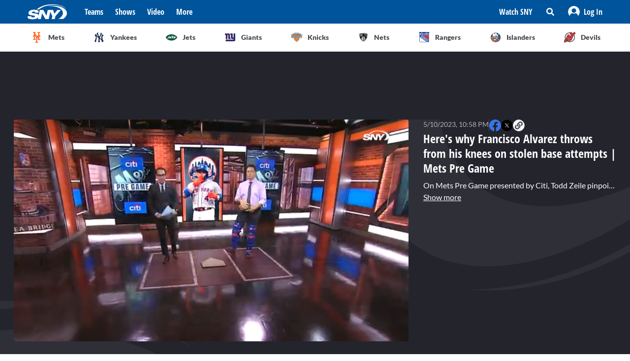

--- FILE ---
content_type: text/html; charset=utf-8
request_url: https://sny.tv/video/here-s-why-francisco-alvarez-throws-from-his-knees-on-stolen-base-attempts-mets-pre-game
body_size: 27130
content:
<!DOCTYPE html><html><head><meta charSet="utf-8"/><meta name="viewport" content="width=device-width"/><script async="" data-spotim-module="spotim-launcher" src="https://launcher.spot.im/spot/sp_2pnKEC78" data-messages-count="5"></script><script>
            window.googletag = window.googletag || {cmd: []};
          </script><title>Here&#x27;s why Francisco Alvarez throws from his knees on stolen base attempts | Mets Pre Game</title><link rel="preload" href="https://cdn.jwplayer.com/v2/media/DBizyUn7/poster.jpg" as="image"/><link rel="canonical" href="https://sny.tv/video/here-s-why-francisco-alvarez-throws-from-his-knees-on-stolen-base-attempts-mets-pre-game"/><meta name="description" content="On Mets Pre Game presented by Citi, Todd Zeile pinpoints an adjustment rookie catcher Francisco Alvarez made Tuesday night from a stolen base against him to where he threw out a runner later in the game.  Todd shows the advantage Alvarez gains by throwing from his knees instead of popping up."/><meta name="keywords" content="MLB, Gary Apple, Mets, Todd Zeile, Francisco Alvarez, video, mets pre game live, tv series"/><meta property="og:url" content="https://sny.tv/video/here-s-why-francisco-alvarez-throws-from-his-knees-on-stolen-base-attempts-mets-pre-game"/><meta property="og:type" content="article"/><meta property="og:title" content="Here&#x27;s why Francisco Alvarez throws from his knees on stolen base attempts | Mets Pre Game"/><meta property="og:description" content="On Mets Pre Game presented by Citi, Todd Zeile pinpoints an adjustment rookie catcher Francisco Alvarez made Tuesday night from a stolen base against him to where he threw out a runner later in the game.  Todd shows the advantage Alvarez gains by throwing from his knees instead of popping up."/><meta property="og:image" content="https://cdn.jwplayer.com/v2/media/DBizyUn7/poster.jpg"/><meta property="og:image:alt" content="Here&#x27;s why Francisco Alvarez throws from his knees on stolen base attempts | Mets Pre Game"/><meta name="twitter:card" content="summary_large_image"/><meta name="twitter:domain" content="sny.tv"/><meta name="twitter:url" content="https://sny.tv/video/here-s-why-francisco-alvarez-throws-from-his-knees-on-stolen-base-attempts-mets-pre-game"/><meta name="twitter:title" content="Here&#x27;s why Francisco Alvarez throws from his knees on stolen base attempts | Mets Pre Game"/><meta name="twitter:description" content="On Mets Pre Game presented by Citi, Todd Zeile pinpoints an adjustment rookie catcher Francisco Alvarez made Tuesday night from a stolen base against him to where he threw out a runner later in the game.  Todd shows the advantage Alvarez gains by throwing from his knees instead of popping up."/><meta name="twitter:image" content="https://cdn.jwplayer.com/v2/media/DBizyUn7/poster.jpg"/><meta name="twitter:image:alt" content="Here&#x27;s why Francisco Alvarez throws from his knees on stolen base attempts | Mets Pre Game"/><script id="video-rich-result" type="application/ld+json">{"@context":"https://schema.org","@type":"VideoObject","name":"Here's why Francisco Alvarez throws from his knees on stolen base attempts | Mets Pre Game","description":"On Mets Pre Game presented by Citi, Todd Zeile pinpoints an adjustment rookie catcher Francisco Alvarez made Tuesday night from a stolen base against him to where he threw out a runner later in the game.  Todd shows the advantage Alvarez gains by throwing from his knees instead of popping up.","thumbnailUrl":["https://cdn.jwplayer.com/v2/media/DBizyUn7/poster.jpg?width=320"],"uploadDate":"2023-05-10T05:58-05:00","duration":"PT237S","contentUrl":"https://cdn.jwplayer.com/videos/DBizyUn7-1lACodv2.mp4","keywords":["MLB","Gary Apple","Mets","Todd Zeile","Francisco Alvarez","video","mets pre game live","tv series"]}</script><meta name="next-head-count" content="23"/><link rel="preload" href="/fonts/open_sans_condensed/OpenSansCondensed-Bold.ttf" as="font" type="font/ttf" crossorigin="anonymous"/><link rel="icon" href="/favicon.ico" sizes="any"/><link rel="icon" href="/favicon-192.png" sizes="192x192" type="image/png"/><link rel="apple-touch-icon" href="/favicon-180.png"/><link rel="icon" href="/favicon-32.png" sizes="32x32" type="image/png"/><link rel="icon" href="/favicon.svg" type="image/svg+xml"/><link rel="manifest" href="/manifest.json"/><script id="gtm-init" data-nscript="beforeInteractive">(function(w,d,s,l,i){w[l]=w[l]||[];
              w[l].push({'gtm.start': new Date().getTime(),event:'gtm.js', });
              var f=d.getElementsByTagName(s)[0],j=d.createElement(s),dl=l!='dataLayer'?'&l='+l:'';
              j.async=true;j.src='https://www.googletagmanager.com/gtm.js?id='+i+dl+'&gtm_auth=&gtm_preview=&gtm_cookies_win=x';
              f.parentNode.insertBefore(j,f);
            })(window,document,'script','dataLayer','GTM-NMVLM53');</script><link rel="preload" href="/_next/static/css/43a3823760f39f88.css" as="style"/><link rel="stylesheet" href="/_next/static/css/43a3823760f39f88.css" data-n-g=""/><link rel="preload" href="/_next/static/css/7e82c29a5b84896d.css" as="style"/><link rel="stylesheet" href="/_next/static/css/7e82c29a5b84896d.css" data-n-p=""/><noscript data-n-css=""></noscript><script defer="" nomodule="" src="/_next/static/chunks/polyfills-c67a75d1b6f99dc8.js"></script><script src="https://cdn.jwplayer.com/libraries/xFw0zsLm.js?search=__CONTEXTUAL__" defer="" data-nscript="beforeInteractive"></script><script src="/_next/static/chunks/webpack-c3d0e908896e4581.js" defer=""></script><script src="/_next/static/chunks/framework-79bce4a3a540b080.js" defer=""></script><script src="/_next/static/chunks/main-db36105378eff68f.js" defer=""></script><script src="/_next/static/chunks/pages/_app-88462ce1aa8573a3.js" defer=""></script><script src="/_next/static/chunks/9314-ede6eccf5de53357.js" defer=""></script><script src="/_next/static/chunks/3658-2a75fd1054e7702e.js" defer=""></script><script src="/_next/static/chunks/8168-46f9efdcf5f59f06.js" defer=""></script><script src="/_next/static/chunks/3762-f9b04d42b2c4ff0a.js" defer=""></script><script src="/_next/static/chunks/4841-f86cfdbc9a997336.js" defer=""></script><script src="/_next/static/chunks/pages/video/%5Bslug%5D-66af8e6bb53835eb.js" defer=""></script><script src="/_next/static/3ng1Wfx9O5IVAtK5qY9Hv/_buildManifest.js" defer=""></script><script src="/_next/static/3ng1Wfx9O5IVAtK5qY9Hv/_ssgManifest.js" defer=""></script></head><body><noscript><iframe src="https://www.googletagmanager.com/ns.html?id=GTM-NMVLM53&gtm_auth=&gtm_preview=&gtm_cookies_win=x" height="0" width="0" style="display:none;visibility:hidden" id="tag-manager"></iframe></noscript><div id="__next" data-reactroot=""><div class="snackbar animate-snackbarSlideDown absolute top-14 left-1/2 translate-x-[-50%] px-10 py-2.5 w-3/4 max-w-[711px] rounded-4 lg:top-[120px] z-50 bg-primary-500 text-white hidden"><svg width="16" height="16" viewBox="0 0 16 16" fill="none" xmlns="http://www.w3.org/2000/svg" class="absolute top-1/2 translate-y-[-50%] left-3"><path d="M8 0C3.58065 0 0 3.6129 0 8C0 12.4194 3.58065 16 8 16C12.3871 16 16 12.4194 16 8C16 3.6129 12.3871 0 8 0ZM8 3.54839C8.74194 3.54839 9.35484 4.16129 9.35484 4.90323C9.35484 5.67742 8.74194 6.25806 8 6.25806C7.22581 6.25806 6.64516 5.67742 6.64516 4.90323C6.64516 4.16129 7.22581 3.54839 8 3.54839ZM9.80645 11.7419C9.80645 11.9677 9.6129 12.129 9.41935 12.129H6.58065C6.35484 12.129 6.19355 11.9677 6.19355 11.7419V10.9677C6.19355 10.7742 6.35484 10.5806 6.58065 10.5806H6.96774V8.51613H6.58065C6.35484 8.51613 6.19355 8.35484 6.19355 8.12903V7.35484C6.19355 7.16129 6.35484 6.96774 6.58065 6.96774H8.64516C8.83871 6.96774 9.03226 7.16129 9.03226 7.35484V10.5806H9.41935C9.6129 10.5806 9.80645 10.7742 9.80645 10.9677V11.7419Z" fill="currentColor"></path></svg><p class="font-lato text-sm leading-5"></p><button class="absolute top-1/2 right-4 translate-y-[-50%]"><svg width="10" height="10" viewBox="0 0 10 10" fill="none" xmlns="http://www.w3.org/2000/svg" class="text-white"><path d="M6.88652 4.98582L9.7234 2.14894C10.0922 1.80851 10.0922 1.24113 9.7234 0.900709L9.09929 0.276596C8.75887 -0.0921986 8.19149 -0.0921986 7.85106 0.276596L5.01418 3.11348L2.14894 0.276596C1.80851 -0.0921986 1.24113 -0.0921986 0.900709 0.276596L0.276596 0.900709C-0.0921986 1.24113 -0.0921986 1.80851 0.276596 2.14894L3.11348 4.98582L0.276596 7.85106C-0.0921986 8.19149 -0.0921986 8.75887 0.276596 9.09929L0.900709 9.7234C1.24113 10.0922 1.80851 10.0922 2.14894 9.7234L5.01418 6.88652L7.85106 9.7234C8.19149 10.0922 8.75887 10.0922 9.09929 9.7234L9.7234 9.09929C10.0922 8.75887 10.0922 8.19149 9.7234 7.85106L6.88652 4.98582Z" fill="currentColor"></path></svg></button></div><div id="sny_page_container"><nav id="header"><header class="relative z-[4000] bg-primary-500 h-[48px]"><nav aria-label="Navigation Bar" class="absolute top-0 mx-auto flex h-12 w-screen items-center justify-between bg-primary-500 px-4 py-4 lg:relative lg:w-full lg:max-w-1224 xl:max-w-[74.5rem] xl:px-0 2xl:max-w-[84.5rem]"><button id="hamburger-menu-btn" aria-label="Hamburger Menu" class="z-50 flex h-6 w-6 items-center justify-center text-white lg:hidden"><svg width="16" height="14" viewBox="0 0 16 14" fill="none" xmlns="http://www.w3.org/2000/svg"><path d="M0.571429 2.57143H15.4286C15.7143 2.57143 16 2.32143 16 2V0.571429C16 0.285714 15.7143 0 15.4286 0H0.571429C0.25 0 0 0.285714 0 0.571429V2C0 2.32143 0.25 2.57143 0.571429 2.57143ZM0.571429 8.28571H15.4286C15.7143 8.28571 16 8.03571 16 7.71429V6.28571C16 6 15.7143 5.71429 15.4286 5.71429H0.571429C0.25 5.71429 0 6 0 6.28571V7.71429C0 8.03571 0.25 8.28571 0.571429 8.28571ZM0.571429 14H15.4286C15.7143 14 16 13.75 16 13.4286V12C16 11.7143 15.7143 11.4286 15.4286 11.4286H0.571429C0.25 11.4286 0 11.7143 0 12V13.4286C0 13.75 0.25 14 0.571429 14Z" fill="currentColor"></path></svg></button><div class="ml-3 hidden lg:flex"><a class="flex items-center" href="/"><span style="box-sizing:border-box;display:inline-block;overflow:hidden;width:80px;height:34px;background:none;opacity:1;border:0;margin:0;padding:0;position:relative"><img alt="SNY logo" src="[data-uri]" decoding="async" data-nimg="fixed" class="cursor-pointer" style="position:absolute;top:0;left:0;bottom:0;right:0;box-sizing:border-box;padding:0;border:none;margin:auto;display:block;width:0;height:0;min-width:100%;max-width:100%;min-height:100%;max-height:100%;object-fit:fill"/><noscript><img alt="SNY logo" srcSet="/images/sny.svg 1x, /images/sny.svg 2x" src="/images/sny.svg" decoding="async" data-nimg="fixed" style="position:absolute;top:0;left:0;bottom:0;right:0;box-sizing:border-box;padding:0;border:none;margin:auto;display:block;width:0;height:0;min-width:100%;max-width:100%;min-height:100%;max-height:100%;object-fit:fill" class="cursor-pointer" loading="lazy"/></noscript></span></a></div><div class="absolute left-2/4 top-2/4 z-50 -translate-x-1/2 -translate-y-1/2 active:bg-primary-300 lg:hidden"><a href="/"><span style="box-sizing:border-box;display:inline-block;overflow:hidden;width:initial;height:initial;background:none;opacity:1;border:0;margin:0;padding:0;position:relative;max-width:100%"><span style="box-sizing:border-box;display:block;width:initial;height:initial;background:none;opacity:1;border:0;margin:0;padding:0;max-width:100%"><img style="display:block;max-width:100%;width:initial;height:initial;background:none;opacity:1;border:0;margin:0;padding:0" alt="" aria-hidden="true" src="data:image/svg+xml,%3csvg%20xmlns=%27http://www.w3.org/2000/svg%27%20version=%271.1%27%20width=%2776%27%20height=%2740%27/%3e"/></span><img alt="SNY logo" src="[data-uri]" decoding="async" data-nimg="intrinsic" class="cursor-pointer" style="position:absolute;top:0;left:0;bottom:0;right:0;box-sizing:border-box;padding:0;border:none;margin:auto;display:block;width:0;height:0;min-width:100%;max-width:100%;min-height:100%;max-height:100%;object-fit:fill"/><noscript><img alt="SNY logo" srcSet="/images/sny.svg 1x, /images/sny.svg 2x" src="/images/sny.svg" decoding="async" data-nimg="intrinsic" style="position:absolute;top:0;left:0;bottom:0;right:0;box-sizing:border-box;padding:0;border:none;margin:auto;display:block;width:0;height:0;min-width:100%;max-width:100%;min-height:100%;max-height:100%;object-fit:fill" class="cursor-pointer" loading="lazy"/></noscript></span></a></div><div class="ml-6 hidden w-full justify-start lg:flex"><div class="animate-pulse rounded-md bg-gray-200 mr-6 h-5 w-16 rounded-[4px] bg-primary-300"></div><div class="animate-pulse rounded-md bg-gray-200 mr-6 h-5 w-16 rounded-[4px] bg-primary-300"></div><div class="animate-pulse rounded-md bg-gray-200 mr-6 h-5 w-16 rounded-[4px] bg-primary-300"></div><div class="animate-pulse rounded-md bg-gray-200 h-5 w-16 rounded-[4px] bg-primary-300 "></div></div><div aria-label="Secondary navbar menu items" class="flex items-center"><button type="button" class=" hidden w-[92px] px-3 py-[13px] font-opensans font-bold leading-[22px] text-white hover:bg-primary-300 lg:block" href="/how-to-watch">Watch SNY</button><div class="relative" data-headlessui-state=""><button class="sny-gtm-search-button relative flex cursor-pointer items-center justify-center hover:bg-primary-300 md:h-[48px] md:w-[48px]" type="button" aria-expanded="false" data-headlessui-state=""><span style="box-sizing:border-box;display:inline-block;overflow:hidden;width:initial;height:initial;background:none;opacity:1;border:0;margin:0;padding:0;position:relative;max-width:100%"><span style="box-sizing:border-box;display:block;width:initial;height:initial;background:none;opacity:1;border:0;margin:0;padding:0;max-width:100%"><img style="display:block;max-width:100%;width:initial;height:initial;background:none;opacity:1;border:0;margin:0;padding:0" alt="" aria-hidden="true" src="data:image/svg+xml,%3csvg%20xmlns=%27http://www.w3.org/2000/svg%27%20version=%271.1%27%20width=%2716%27%20height=%2716%27/%3e"/></span><img alt="search icon" src="[data-uri]" decoding="async" data-nimg="intrinsic" style="position:absolute;top:0;left:0;bottom:0;right:0;box-sizing:border-box;padding:0;border:none;margin:auto;display:block;width:0;height:0;min-width:100%;max-width:100%;min-height:100%;max-height:100%;object-fit:fill"/><noscript><img alt="search icon" srcSet="/icons/search-icon.svg 1x, /icons/search-icon.svg 2x" src="/icons/search-icon.svg" decoding="async" data-nimg="intrinsic" style="position:absolute;top:0;left:0;bottom:0;right:0;box-sizing:border-box;padding:0;border:none;margin:auto;display:block;width:0;height:0;min-width:100%;max-width:100%;min-height:100%;max-height:100%;object-fit:fill" loading="lazy"/></noscript></span></button></div><div style="position:fixed;top:1px;left:1px;width:1px;height:0;padding:0;margin:-1px;overflow:hidden;clip:rect(0, 0, 0, 0);white-space:nowrap;border-width:0;display:none"></div><div class="hidden items-center justify-center self-stretch lg:flex"><button class="relative flex h-full w-max items-center justify-center px-3 hover:bg-primary-300 " role="button" type="button" aria-label="Log in button"><span style="box-sizing:border-box;display:inline-block;overflow:hidden;width:initial;height:initial;background:none;opacity:1;border:0;margin:0;padding:0;position:relative;max-width:100%"><span style="box-sizing:border-box;display:block;width:initial;height:initial;background:none;opacity:1;border:0;margin:0;padding:0;max-width:100%"><img style="display:block;max-width:100%;width:initial;height:initial;background:none;opacity:1;border:0;margin:0;padding:0" alt="" aria-hidden="true" src="data:image/svg+xml,%3csvg%20xmlns=%27http://www.w3.org/2000/svg%27%20version=%271.1%27%20width=%2724%27%20height=%2724%27/%3e"/></span><img alt="Avatar" src="[data-uri]" decoding="async" data-nimg="intrinsic" style="position:absolute;top:0;left:0;bottom:0;right:0;box-sizing:border-box;padding:0;border:none;margin:auto;display:block;width:0;height:0;min-width:100%;max-width:100%;min-height:100%;max-height:100%;object-fit:fill"/><noscript><img alt="Avatar" srcSet="/images/Icon/Avatar.svg 1x, /images/Icon/Avatar.svg 2x" src="/images/Icon/Avatar.svg" decoding="async" data-nimg="intrinsic" style="position:absolute;top:0;left:0;bottom:0;right:0;box-sizing:border-box;padding:0;border:none;margin:auto;display:block;width:0;height:0;min-width:100%;max-width:100%;min-height:100%;max-height:100%;object-fit:fill" loading="lazy"/></noscript></span><p class="font-opensans not-italic font-bold m-0 text-base leading-[22px] flex items-center pl-2 capitalize text-white ">Log In</p><ul class="absolute right-0 top-full z-10 w-[186px] rounded-4 border-b-4 border-b-primary-500 bg-white p-5 text-left shadow-menu hidden"><li><a class="block w-full p-3 font-lato text-sm hover:bg-lightGray-100" href="/profile">Profile</a></li><li class="p-3 hover:bg-lightGray-100"><p class="font-lato text-sm leading-5">Logout</p></li></ul></button></div></div></nav></header><div aria-label="Navigation bar with SNY teams icons" class="mx-auto max-w-fit sm:max-w-[49.125rem] lg:max-w-[74.625rem] xl:max-w-[74.5rem] 2xl:max-w-[84.5rem]"><ul class="no-scrollbar flex h-full items-center gap-2 overflow-x-auto px-4 py-4 sm:justify-between sm:gap-0 sm:px-0 sm:py-0"><li role="listitem" class="list-none"><a class="target-team relative flex h-12 w-12 cursor-pointer items-center justify-center px-4 py-3 lg:h-auto lg:w-[6.35rem] xl:w-auto rounded-full border border-solid border-lightGray-300 bg-lightGray-500 shadow-sm sm:rounded-none sm:border-0 sm:shadow-none active:bg-lightGray-200 active:shadow-menu " href="/teams/mets"><figure class="flex h-8 w-8 items-center justify-center"><span style="box-sizing:border-box;display:inline-block;overflow:hidden;width:18.29px;height:22.86px;background:none;opacity:1;border:0;margin:0;padding:0;position:relative"><img alt="Mets logo" src="[data-uri]" decoding="async" data-nimg="fixed" style="position:absolute;top:0;left:0;bottom:0;right:0;box-sizing:border-box;padding:0;border:none;margin:auto;display:block;width:0;height:0;min-width:100%;max-width:100%;min-height:100%;max-height:100%;object-fit:fill"/><noscript><img alt="Mets logo" srcSet="/images/teams-logos/mets.svg 1x, /images/teams-logos/mets.svg 2x" src="/images/teams-logos/mets.svg" decoding="async" data-nimg="fixed" style="position:absolute;top:0;left:0;bottom:0;right:0;box-sizing:border-box;padding:0;border:none;margin:auto;display:block;width:0;height:0;min-width:100%;max-width:100%;min-height:100%;max-height:100%;object-fit:fill" loading="lazy"/></noscript></span></figure><p class="hidden pl-[0.379rem] text-center font-lato text-sm font-bold text-darkGray-700 lg:block">Mets</p><div class="color-bar absolute bottom-0 hidden h-1 sm:block bg-mets w-0"></div></a></li><li role="listitem" class="list-none"><a class="target-team relative flex h-12 w-12 cursor-pointer items-center justify-center px-4 py-3 lg:h-auto lg:w-[6.35rem] xl:w-auto rounded-full border border-solid border-lightGray-300 bg-lightGray-500 shadow-sm sm:rounded-none sm:border-0 sm:shadow-none active:bg-lightGray-200 active:shadow-menu " href="/teams/yankees"><figure class="flex h-8 w-8 items-center justify-center"><span style="box-sizing:border-box;display:inline-block;overflow:hidden;width:20.57px;height:22.96px;background:none;opacity:1;border:0;margin:0;padding:0;position:relative"><img alt="Yankees logo" src="[data-uri]" decoding="async" data-nimg="fixed" style="position:absolute;top:0;left:0;bottom:0;right:0;box-sizing:border-box;padding:0;border:none;margin:auto;display:block;width:0;height:0;min-width:100%;max-width:100%;min-height:100%;max-height:100%;object-fit:fill"/><noscript><img alt="Yankees logo" srcSet="/images/teams-logos/yankees.svg 1x, /images/teams-logos/yankees.svg 2x" src="/images/teams-logos/yankees.svg" decoding="async" data-nimg="fixed" style="position:absolute;top:0;left:0;bottom:0;right:0;box-sizing:border-box;padding:0;border:none;margin:auto;display:block;width:0;height:0;min-width:100%;max-width:100%;min-height:100%;max-height:100%;object-fit:fill" loading="lazy"/></noscript></span></figure><p class="hidden pl-[0.379rem] text-center font-lato text-sm font-bold text-darkGray-700 lg:block">Yankees</p><div class="color-bar absolute bottom-0 hidden h-1 sm:block bg-yankees w-0"></div></a></li><li role="listitem" class="list-none"><a class="target-team relative flex h-12 w-12 cursor-pointer items-center justify-center px-4 py-3 lg:h-auto lg:w-[6.35rem] xl:w-auto rounded-full border border-solid border-lightGray-300 bg-lightGray-500 shadow-sm sm:rounded-none sm:border-0 sm:shadow-none active:bg-lightGray-200 active:shadow-menu " href="/teams/jets"><figure class="flex h-8 w-8 items-center justify-center"><span style="box-sizing:border-box;display:inline-block;overflow:hidden;width:25.14px;height:14.86px;background:none;opacity:1;border:0;margin:0;padding:0;position:relative"><img alt="Jets logo" src="[data-uri]" decoding="async" data-nimg="fixed" style="position:absolute;top:0;left:0;bottom:0;right:0;box-sizing:border-box;padding:0;border:none;margin:auto;display:block;width:0;height:0;min-width:100%;max-width:100%;min-height:100%;max-height:100%;object-fit:fill"/><noscript><img alt="Jets logo" srcSet="/images/teams-logos/jets.svg 1x, /images/teams-logos/jets.svg 2x" src="/images/teams-logos/jets.svg" decoding="async" data-nimg="fixed" style="position:absolute;top:0;left:0;bottom:0;right:0;box-sizing:border-box;padding:0;border:none;margin:auto;display:block;width:0;height:0;min-width:100%;max-width:100%;min-height:100%;max-height:100%;object-fit:fill" loading="lazy"/></noscript></span></figure><p class="hidden pl-[0.379rem] text-center font-lato text-sm font-bold text-darkGray-700 lg:block">Jets</p><div class="color-bar absolute bottom-0 hidden h-1 sm:block bg-jets w-0"></div></a></li><li role="listitem" class="list-none"><a class="target-team relative flex h-12 w-12 cursor-pointer items-center justify-center px-4 py-3 lg:h-auto lg:w-[6.35rem] xl:w-auto rounded-full border border-solid border-lightGray-300 bg-lightGray-500 shadow-sm sm:rounded-none sm:border-0 sm:shadow-none active:bg-lightGray-200 active:shadow-menu " href="/teams/giants"><figure class="flex h-8 w-8 items-center justify-center"><span style="box-sizing:border-box;display:inline-block;overflow:hidden;width:21.71px;height:22.96px;background:none;opacity:1;border:0;margin:0;padding:0;position:relative"><img alt="Giants logo" src="[data-uri]" decoding="async" data-nimg="fixed" style="position:absolute;top:0;left:0;bottom:0;right:0;box-sizing:border-box;padding:0;border:none;margin:auto;display:block;width:0;height:0;min-width:100%;max-width:100%;min-height:100%;max-height:100%;object-fit:fill"/><noscript><img alt="Giants logo" srcSet="/images/teams-logos/giants.svg 1x, /images/teams-logos/giants.svg 2x" src="/images/teams-logos/giants.svg" decoding="async" data-nimg="fixed" style="position:absolute;top:0;left:0;bottom:0;right:0;box-sizing:border-box;padding:0;border:none;margin:auto;display:block;width:0;height:0;min-width:100%;max-width:100%;min-height:100%;max-height:100%;object-fit:fill" loading="lazy"/></noscript></span></figure><p class="hidden pl-[0.379rem] text-center font-lato text-sm font-bold text-darkGray-700 lg:block">Giants</p><div class="color-bar absolute bottom-0 hidden h-1 sm:block bg-giants w-0"></div></a></li><li role="listitem" class="list-none"><a class="target-team relative flex h-12 w-12 cursor-pointer items-center justify-center px-4 py-3 lg:h-auto lg:w-[6.35rem] xl:w-auto rounded-full border border-solid border-lightGray-300 bg-lightGray-500 shadow-sm sm:rounded-none sm:border-0 sm:shadow-none active:bg-lightGray-200 active:shadow-menu " href="/teams/knicks"><figure class="flex h-8 w-8 items-center justify-center"><span style="box-sizing:border-box;display:inline-block;overflow:hidden;width:24.57px;height:20.57px;background:none;opacity:1;border:0;margin:0;padding:0;position:relative"><img alt="Knicks logo" src="[data-uri]" decoding="async" data-nimg="fixed" style="position:absolute;top:0;left:0;bottom:0;right:0;box-sizing:border-box;padding:0;border:none;margin:auto;display:block;width:0;height:0;min-width:100%;max-width:100%;min-height:100%;max-height:100%;object-fit:fill"/><noscript><img alt="Knicks logo" srcSet="/images/teams-logos/knicks.svg 1x, /images/teams-logos/knicks.svg 2x" src="/images/teams-logos/knicks.svg" decoding="async" data-nimg="fixed" style="position:absolute;top:0;left:0;bottom:0;right:0;box-sizing:border-box;padding:0;border:none;margin:auto;display:block;width:0;height:0;min-width:100%;max-width:100%;min-height:100%;max-height:100%;object-fit:fill" loading="lazy"/></noscript></span></figure><p class="hidden pl-[0.379rem] text-center font-lato text-sm font-bold text-darkGray-700 lg:block">Knicks</p><div class="color-bar absolute bottom-0 hidden h-1 sm:block bg-knicks w-0"></div></a></li><li role="listitem" class="list-none"><a class="target-team relative flex h-12 w-12 cursor-pointer items-center justify-center px-4 py-3 lg:h-auto lg:w-[6.35rem] xl:w-auto rounded-full border border-solid border-lightGray-300 bg-lightGray-500 shadow-sm sm:rounded-none sm:border-0 sm:shadow-none active:bg-lightGray-200 active:shadow-menu " href="/teams/nets"><figure class="flex h-8 w-8 items-center justify-center"><span style="box-sizing:border-box;display:inline-block;overflow:hidden;width:22.86px;height:23.43px;background:none;opacity:1;border:0;margin:0;padding:0;position:relative"><img alt="Nets logo" src="[data-uri]" decoding="async" data-nimg="fixed" style="position:absolute;top:0;left:0;bottom:0;right:0;box-sizing:border-box;padding:0;border:none;margin:auto;display:block;width:0;height:0;min-width:100%;max-width:100%;min-height:100%;max-height:100%;object-fit:fill"/><noscript><img alt="Nets logo" srcSet="/images/teams-logos/nets.svg 1x, /images/teams-logos/nets.svg 2x" src="/images/teams-logos/nets.svg" decoding="async" data-nimg="fixed" style="position:absolute;top:0;left:0;bottom:0;right:0;box-sizing:border-box;padding:0;border:none;margin:auto;display:block;width:0;height:0;min-width:100%;max-width:100%;min-height:100%;max-height:100%;object-fit:fill" loading="lazy"/></noscript></span></figure><p class="hidden pl-[0.379rem] text-center font-lato text-sm font-bold text-darkGray-700 lg:block">Nets</p><div class="color-bar absolute bottom-0 hidden h-1 sm:block bg-nets w-0"></div></a></li><li role="listitem" class="list-none"><a class="target-team relative flex h-12 w-12 cursor-pointer items-center justify-center px-4 py-3 lg:h-auto lg:w-[6.35rem] xl:w-auto rounded-full border border-solid border-lightGray-300 bg-lightGray-500 shadow-sm sm:rounded-none sm:border-0 sm:shadow-none active:bg-lightGray-200 active:shadow-menu " href="/teams/rangers"><figure class="flex h-8 w-8 items-center justify-center"><span style="box-sizing:border-box;display:inline-block;overflow:hidden;width:22.29px;height:22.29px;background:none;opacity:1;border:0;margin:0;padding:0;position:relative"><img alt="Rangers logo" src="[data-uri]" decoding="async" data-nimg="fixed" style="position:absolute;top:0;left:0;bottom:0;right:0;box-sizing:border-box;padding:0;border:none;margin:auto;display:block;width:0;height:0;min-width:100%;max-width:100%;min-height:100%;max-height:100%;object-fit:fill"/><noscript><img alt="Rangers logo" srcSet="/images/teams-logos/rangers.svg 1x, /images/teams-logos/rangers.svg 2x" src="/images/teams-logos/rangers.svg" decoding="async" data-nimg="fixed" style="position:absolute;top:0;left:0;bottom:0;right:0;box-sizing:border-box;padding:0;border:none;margin:auto;display:block;width:0;height:0;min-width:100%;max-width:100%;min-height:100%;max-height:100%;object-fit:fill" loading="lazy"/></noscript></span></figure><p class="hidden pl-[0.379rem] text-center font-lato text-sm font-bold text-darkGray-700 lg:block">Rangers</p><div class="color-bar absolute bottom-0 hidden h-1 sm:block bg-rangers w-0"></div></a></li><li role="listitem" class="list-none"><a class="target-team relative flex h-12 w-12 cursor-pointer items-center justify-center px-4 py-3 lg:h-auto lg:w-[6.35rem] xl:w-auto rounded-full border border-solid border-lightGray-300 bg-lightGray-500 shadow-sm sm:rounded-none sm:border-0 sm:shadow-none active:bg-lightGray-200 active:shadow-menu " href="/teams/islanders"><figure class="flex h-8 w-8 items-center justify-center"><span style="box-sizing:border-box;display:inline-block;overflow:hidden;width:22.86px;height:22.86px;background:none;opacity:1;border:0;margin:0;padding:0;position:relative"><img alt="Islanders logo" src="[data-uri]" decoding="async" data-nimg="fixed" style="position:absolute;top:0;left:0;bottom:0;right:0;box-sizing:border-box;padding:0;border:none;margin:auto;display:block;width:0;height:0;min-width:100%;max-width:100%;min-height:100%;max-height:100%;object-fit:fill"/><noscript><img alt="Islanders logo" srcSet="/images/teams-logos/islanders.svg 1x, /images/teams-logos/islanders.svg 2x" src="/images/teams-logos/islanders.svg" decoding="async" data-nimg="fixed" style="position:absolute;top:0;left:0;bottom:0;right:0;box-sizing:border-box;padding:0;border:none;margin:auto;display:block;width:0;height:0;min-width:100%;max-width:100%;min-height:100%;max-height:100%;object-fit:fill" loading="lazy"/></noscript></span></figure><p class="hidden pl-[0.379rem] text-center font-lato text-sm font-bold text-darkGray-700 lg:block">Islanders</p><div class="color-bar absolute bottom-0 hidden h-1 sm:block bg-islander w-0"></div></a></li><li role="listitem" class="list-none"><a class="target-team relative flex h-12 w-12 cursor-pointer items-center justify-center px-4 py-3 lg:h-auto lg:w-[6.35rem] xl:w-auto rounded-full border border-solid border-lightGray-300 bg-lightGray-500 shadow-sm sm:rounded-none sm:border-0 sm:shadow-none active:bg-lightGray-200 active:shadow-menu " href="/teams/devils"><figure class="flex h-8 w-8 items-center justify-center"><span style="box-sizing:border-box;display:inline-block;overflow:hidden;width:22.86px;height:22.86px;background:none;opacity:1;border:0;margin:0;padding:0;position:relative"><img alt="Devils logo" src="[data-uri]" decoding="async" data-nimg="fixed" style="position:absolute;top:0;left:0;bottom:0;right:0;box-sizing:border-box;padding:0;border:none;margin:auto;display:block;width:0;height:0;min-width:100%;max-width:100%;min-height:100%;max-height:100%;object-fit:fill"/><noscript><img alt="Devils logo" srcSet="/images/teams-logos/devils.svg 1x, /images/teams-logos/devils.svg 2x" src="/images/teams-logos/devils.svg" decoding="async" data-nimg="fixed" style="position:absolute;top:0;left:0;bottom:0;right:0;box-sizing:border-box;padding:0;border:none;margin:auto;display:block;width:0;height:0;min-width:100%;max-width:100%;min-height:100%;max-height:100%;object-fit:fill" loading="lazy"/></noscript></span></figure><p class="hidden pl-[0.379rem] text-center font-lato text-sm font-bold text-darkGray-700 lg:block">Devils</p><div class="color-bar absolute bottom-0 hidden h-1 sm:block bg-devils w-0"></div></a></li></ul></div><div id="this" class="hidden h-px w-full bg-lightGray-200 md:block"></div></nav><main id="main"><div class="overflow-hidden bg-darkGray-800 lg:bg-videopage-pattern-1 lg:bg-[left_top_506px] lg:bg-no-repeat"><div class="lg:bg-videopage-pattern-2 lg:bg-[right_top_114px] lg:bg-no-repeat"><div class="flex w-full justify-center mt-0 mb-4 sm:my-6 min-h-[50px] tablet:min-h-[90px]"><div id="videopage.top_leaderboard" class="relative self-center"></div></div><div class="mx-auto sm:max-w-fit md:max-w-696 lg:max-w-1224 lg:px-6 xl:px-0"><div class="lg:flex lg:gap-6"><div class="w-full"></div><div class="w-full shrink-0 grow-0 lg:w-[367px] xl:w-[392px]"><header id="article-heading" aria-label="Article headings" class="mt-6 px-4 md:px-0 lg:mb-2 lg:mt-0"><div class="flex flex-col gap-2"><h1 class="font-opensans text-2xl font-bold not-italic leading-[30px] text-white"> </h1><div class="order-first flex gap-4"><span class="font-lato text-xs font-normal leading-[18px] text-lightGray-400 lg:!text-sm"></span><div class="w-px bg-darkGray-700"></div><div class="flex "><div class="flex gap-x-4 "><a target="_blank" href="https://www.facebook.com/sharer/sharer.php?u=sny.tv"><svg width="16" height="16" viewBox="0 0 16 16" fill="none" xmlns="http://www.w3.org/2000/svg" class="text-facebookIcon h-6 w-6"><path d="M16 8.04868C16 3.60243 12.4194 0 8 0C3.58065 0 0 3.60243 0 8.04868C0 12.073 2.90323 15.4158 6.74194 16V10.3854H4.70968V8.04868H6.74194V6.29615C6.74194 4.28398 7.93548 3.14807 9.74194 3.14807C10.6452 3.14807 11.5484 3.31034 11.5484 3.31034V5.29006H10.5484C9.54839 5.29006 9.22581 5.90669 9.22581 6.55578V8.04868H11.4516L11.0968 10.3854H9.22581V16C13.0645 15.4158 16 12.073 16 8.04868Z" fill="currentColor"></path></svg></a><a target="_blank" href="https://twitter.com/intent/tweet?via=SNYtv&amp;url=sny.tv"><svg viewBox="0 0 1668.56 1221.19" xml:space="preserve" fill="none" class="text-twitterIcon h-6 w-6"><g><circle style="stroke:#FFFFFF;stroke-miterlimit:10" cx="834.28" cy="610.6" r="800" fill="#000000"></circle><g transform="translate(52.390088,-25.058597)"><path style="fill:#FFFFFF" d="M485.39,356.79l230.07,307.62L483.94,914.52h52.11l202.7-218.98l163.77,218.98h177.32 L836.82,589.6l215.5-232.81h-52.11L813.54,558.46L662.71,356.79H485.39z M562.02,395.17h81.46l359.72,480.97h-81.46L562.02,395.17 z"></path></g></g></svg></a><button class="flex cursor-pointer items-center justify-center rounded-full border border-lightGray-300 bg-lightGray-100 h-6 w-6"><svg width="16" height="16" viewBox="0 0 16 16" fill="none" xmlns="http://www.w3.org/2000/svg" class="text-darkGray-700"><path d="M10.2053 5.79472C10.0176 5.60704 9.79863 5.41935 9.57967 5.26295C9.3607 5.10655 9.11046 5.13783 8.92278 5.29423L8.26588 5.95112C8.01564 6.23265 7.89052 6.57674 7.89052 6.88954C7.89052 7.07722 7.98436 7.20235 8.10948 7.29619C8.20332 7.35875 8.32845 7.45259 8.45357 7.54643C9.32942 8.45357 9.32942 9.86119 8.45357 10.737L6.32649 12.8328C5.45064 13.74 4.01173 13.74 3.13587 12.8328C2.26002 11.957 2.2913 10.5181 3.16716 9.64223L3.5738 9.23558C3.73021 9.11046 3.76149 8.8915 3.69892 8.70381C3.51124 8.17204 3.4174 7.60899 3.38612 7.07722C3.38612 6.6393 2.85435 6.42033 2.54154 6.73314L1.38416 7.89052C-0.461388 9.73607 -0.461388 12.7703 1.38416 14.6158C3.22972 16.4614 6.26393 16.4614 8.10948 14.6158L10.2053 12.52C10.2053 12.52 10.2053 12.52 10.2053 12.4888C12.0508 10.6745 12.0821 7.67155 10.2053 5.79472ZM14.6158 1.38416C12.7703 -0.461388 9.73607 -0.461388 7.89052 1.38416L5.79472 3.47996C5.79472 3.47996 5.79472 3.47996 5.79472 3.51124C3.94917 5.32551 3.91789 8.32845 5.79472 10.2053C5.9824 10.393 6.20137 10.5806 6.42033 10.737C6.6393 10.8935 6.88954 10.8622 7.07722 10.7058L7.73412 10.0489C7.98436 9.76735 8.10948 9.42327 8.10948 9.11046C8.10948 8.92278 8.01564 8.79765 7.89052 8.70381C7.79668 8.64125 7.67155 8.54741 7.54643 8.45357C6.67058 7.54643 6.67058 6.13881 7.54643 5.26295L9.67351 3.16716C10.5494 2.26002 11.9883 2.26002 12.8641 3.16716C13.74 4.04301 13.7087 5.48192 12.8328 6.35777L12.4262 6.76442C12.2698 6.88954 12.2385 7.1085 12.3011 7.29619C12.4888 7.82796 12.5826 8.39101 12.6139 8.92278C12.6139 9.3607 13.1456 9.57967 13.4585 9.26686L14.6158 8.10948C16.4614 6.26393 16.4614 3.22972 14.6158 1.38416Z" fill="currentColor"></path></svg></button></div></div></div></div></header><section class="px-4 md:px-0 text-white"><div class="mb-1 hidden first:block"><div class="mt-6 px-4 md:px-0 lg:mb-2 lg:mt-0"><h1 class="font-opensans text-2xl font-bold not-italic leading-[30px] text-white"></h1></div></div></section></div></div><div class="mt-8 flex flex-col px-4 md:px-0 lg:mt-10"><div class="flex w-full items-center justify-between lg:mx-0 relative bg-transparent border-b border-b-darkGray-700 py-2 lg:py-4"><h2 class="font-opensans not-italic font-bold m-0 text-28 text-base uppercase text-white">Related Videos</h2></div><div class="relative"><div class="mt-3 flex flex-col gap-3">0</div></div></div><section id="more-from-sny-section" aria-label="Explore Other Videos from Sny" class="mx-auto border-t-4 border-t-darkGray-700 px-4 lg:max-w-1224 lg:border-0 lg:px-6 xl:px-0"><div class="relative mx-auto md:max-w-696 lg:max-w-full lg:border-t-4 lg:border-t-darkGray-700 lg:pt-2"><div class="flex w-full items-center justify-between lg:mx-0 relative bg-transparent text-white py-2 lg:py-4"><h2 class="font-opensans not-italic font-bold m-0 text-28 text-base uppercase text-white">Explore Other Videos</h2></div><div class="flex flex-col gap-y-6 lg:gap-y-4 pb-4 pt-2 lg:absolute lg:right-0 lg:top-2 lg:z-10 lg:py-0"><div class="relative flex flex-col lg:flex-row lg:items-center lg:justify-between"><div class="relative grow lg:grow-0"><div class="relative"><div class="pointer-events-none absolute inset-y-0 left-0 flex items-center pl-3"><svg width="16" height="16" viewBox="0 0 16 16" fill="none" xmlns="http://www.w3.org/2000/svg" class="text-lightGray-300"><path d="M15.7927 13.8302L12.6654 10.7083C12.509 10.5834 12.3214 10.4898 12.1338 10.4898H11.6334C12.4778 9.39707 13.0094 8.02341 13.0094 6.49366C13.0094 2.93463 10.0698 0 6.5047 0C2.90835 0 0 2.93463 0 6.49366C0 10.0839 2.90835 12.9873 6.5047 12.9873C8.00579 12.9873 9.38178 12.4878 10.5076 11.6137V12.1444C10.5076 12.3317 10.5701 12.519 10.7265 12.6751L13.8225 15.7659C14.1352 16.078 14.6043 16.078 14.8858 15.7659L15.7614 14.8917C16.0741 14.6107 16.0741 14.1424 15.7927 13.8302ZM6.5047 10.4898C4.28435 10.4898 2.50181 8.71024 2.50181 6.49366C2.50181 4.30829 4.28435 2.49756 6.5047 2.49756C8.69378 2.49756 10.5076 4.30829 10.5076 6.49366C10.5076 8.71024 8.69378 10.4898 6.5047 10.4898Z" fill="currentColor"></path></svg></div><input class="font-lato text-base leading-6 pl-10 w-full rounded-[4px] border p-[18px] focus:outline-none lg:w-[320px] invisible h-12 border-darkGray-600 bg-darkGray-800 text-lightGray-300" value="" placeholder="Search"/></div></div><div class="absolute bottom-1 right-1"><button type="button" class="
      relative focus:outline-none overflow-hidden items-center font-semibold font-lato 
      rounded-[4px] disabled:opacity-50 disabled:cursor-not-allowed focus:ring-2
      focus:ring-offset-2
     bg-primary-500 hover:bg-primary-300 text-white focus:ring-blue-300 px-6 py-[14px] text-sm flex h-10 flex-nowrap gap-1" disabled=""><span>Search</span></button></div></div></div><button type="button" aria-hidden="true" style="position:fixed;top:1px;left:1px;width:1px;height:0;padding:0;margin:-1px;overflow:hidden;clip:rect(0, 0, 0, 0);white-space:nowrap;border-width:0"></button><div aria-label="outlined button group" class="flex gap-x-5 overflow-x-auto border-b border-b-darkGray-600 ExploreVideosTabs_scroller__gqnkz" role="tablist" aria-orientation="horizontal"><button class="m-0 shrink-0 py-2 font-opensans text-base font-bold uppercase outline-none md:text-xl border-b-[3px] border-b-white text-white" id="headlessui-tabs-tab-undefined" role="tab" aria-selected="true" tabindex="0" data-headlessui-state="selected">Mets</button><button class="m-0 shrink-0 py-2 font-opensans text-base font-bold uppercase outline-none md:text-xl text-darkGray-500" id="headlessui-tabs-tab-undefined" role="tab" aria-selected="false" tabindex="-1" data-headlessui-state="">Yankees</button><button class="m-0 shrink-0 py-2 font-opensans text-base font-bold uppercase outline-none md:text-xl text-darkGray-500" id="headlessui-tabs-tab-undefined" role="tab" aria-selected="false" tabindex="-1" data-headlessui-state="">Jets</button><button class="m-0 shrink-0 py-2 font-opensans text-base font-bold uppercase outline-none md:text-xl text-darkGray-500" id="headlessui-tabs-tab-undefined" role="tab" aria-selected="false" tabindex="-1" data-headlessui-state="">Giants</button><button class="m-0 shrink-0 py-2 font-opensans text-base font-bold uppercase outline-none md:text-xl text-darkGray-500" id="headlessui-tabs-tab-undefined" role="tab" aria-selected="false" tabindex="-1" data-headlessui-state="">Knicks</button></div><div class="mt-6 lg:mt-8"><div id="headlessui-tabs-panel-undefined" role="tabpanel" tabindex="0" data-headlessui-state="selected"><ul role="list" class="grid h-fit grid-cols-1 place-items-start more-from-list grid grid-cols-1 gap-6 lg:grid-cols-3"><div class="relative"><div class="flex gap-3 sm:gap-0 lg:flex-col w-full  lg:pt-0 relative flex-row lg:flex-col"><figure class="relative flex-shrink-0 w-[164px] h-[92px] lg:w-full lg:h-[204px] xl:h-[219px]"><div class="relative w-full h-full"><span style="box-sizing:border-box;display:block;overflow:hidden;width:initial;height:initial;background:none;opacity:1;border:0;margin:0;padding:0;position:absolute;top:0;left:0;bottom:0;right:0"><img alt="With Bo Bichette in the fold, Mets eyes now turn to starting pitchers? | The Mets Pod" src="[data-uri]" decoding="async" data-nimg="fill" class="relative w-full cursor-pointer rounded-[4px] object-center lg:rounded-md" style="position:absolute;top:0;left:0;bottom:0;right:0;box-sizing:border-box;padding:0;border:none;margin:auto;display:block;width:0;height:0;min-width:100%;max-width:100%;min-height:100%;max-height:100%;object-fit:cover"/><noscript><img alt="With Bo Bichette in the fold, Mets eyes now turn to starting pitchers? | The Mets Pod" sizes="(max-width: 768px) 25vw, (max-width: 1024px) 40vw, 25vw" srcSet="/_next/image?url=https%3A%2F%2Fcdn.jwplayer.com%2Fv2%2Fmedia%2F3vgm1Hsj%2Fposter.jpg&amp;w=256&amp;q=75 256w, /_next/image?url=https%3A%2F%2Fcdn.jwplayer.com%2Fv2%2Fmedia%2F3vgm1Hsj%2Fposter.jpg&amp;w=384&amp;q=75 384w, /_next/image?url=https%3A%2F%2Fcdn.jwplayer.com%2Fv2%2Fmedia%2F3vgm1Hsj%2Fposter.jpg&amp;w=640&amp;q=75 640w, /_next/image?url=https%3A%2F%2Fcdn.jwplayer.com%2Fv2%2Fmedia%2F3vgm1Hsj%2Fposter.jpg&amp;w=750&amp;q=75 750w, /_next/image?url=https%3A%2F%2Fcdn.jwplayer.com%2Fv2%2Fmedia%2F3vgm1Hsj%2Fposter.jpg&amp;w=828&amp;q=75 828w, /_next/image?url=https%3A%2F%2Fcdn.jwplayer.com%2Fv2%2Fmedia%2F3vgm1Hsj%2Fposter.jpg&amp;w=1080&amp;q=75 1080w, /_next/image?url=https%3A%2F%2Fcdn.jwplayer.com%2Fv2%2Fmedia%2F3vgm1Hsj%2Fposter.jpg&amp;w=1200&amp;q=75 1200w, /_next/image?url=https%3A%2F%2Fcdn.jwplayer.com%2Fv2%2Fmedia%2F3vgm1Hsj%2Fposter.jpg&amp;w=1920&amp;q=75 1920w, /_next/image?url=https%3A%2F%2Fcdn.jwplayer.com%2Fv2%2Fmedia%2F3vgm1Hsj%2Fposter.jpg&amp;w=2048&amp;q=75 2048w, /_next/image?url=https%3A%2F%2Fcdn.jwplayer.com%2Fv2%2Fmedia%2F3vgm1Hsj%2Fposter.jpg&amp;w=3840&amp;q=75 3840w" src="/_next/image?url=https%3A%2F%2Fcdn.jwplayer.com%2Fv2%2Fmedia%2F3vgm1Hsj%2Fposter.jpg&amp;w=3840&amp;q=75" decoding="async" data-nimg="fill" style="position:absolute;top:0;left:0;bottom:0;right:0;box-sizing:border-box;padding:0;border:none;margin:auto;display:block;width:0;height:0;min-width:100%;max-width:100%;min-height:100%;max-height:100%;object-fit:cover" class="relative w-full cursor-pointer rounded-[4px] object-center lg:rounded-md" loading="lazy"/></noscript></span><div class="absolute left-0 top-0  h-6 w-6 pl-2 pt-2 "><svg viewBox="0 0 48 48" fill="curretnColor" xmlns="http://www.w3.org/2000/svg" class="h-6 w-6 lg:h-8 lg:w-8"><circle cx="24" cy="24" r="24" fill="white" fill-opacity="0.8"></circle><path d="M30.3242 22.2812L20.0928 16.1915C19.2499 15.6938 18 16.1915 18 17.3919V29.5713C18 30.6838 19.1627 31.3572 20.0928 30.8009L30.3242 24.7112C31.2253 24.155 31.2253 22.8375 30.3242 22.2812Z" fill="#012646"></path></svg></div></div></figure><div class="relative overflow-hidden sm:ml-4 lg:ml-0 lg:mt-3"><h3 class="font-opensans not-italic font-bold m-0 text-base leading-[22px] line-clamp-3 hover:underline text-white"><a href="/video/with-bo-bichette-in-the-fold-mets-eyes-now-turn-to-starting-pitchers-the-mets-pod">With Bo Bichette in the fold, Mets eyes now turn to starting pitchers? | The Mets Pod</a></h3><div class="flex w-full flex-row items-center justify-start "></div></div></div></div><div class="relative"><div class="flex gap-3 sm:gap-0 lg:flex-col w-full  lg:pt-0 relative flex-row lg:flex-col"><figure class="relative flex-shrink-0 w-[164px] h-[92px] lg:w-full lg:h-[204px] xl:h-[219px]"><div class="relative w-full h-full"><span style="box-sizing:border-box;display:block;overflow:hidden;width:initial;height:initial;background:none;opacity:1;border:0;margin:0;padding:0;position:absolute;top:0;left:0;bottom:0;right:0"><img alt="Jerry Blevins on why Mets can feel good about Bo Bichette playing third base | BNNY" src="[data-uri]" decoding="async" data-nimg="fill" class="relative w-full cursor-pointer rounded-[4px] object-center lg:rounded-md" style="position:absolute;top:0;left:0;bottom:0;right:0;box-sizing:border-box;padding:0;border:none;margin:auto;display:block;width:0;height:0;min-width:100%;max-width:100%;min-height:100%;max-height:100%;object-fit:cover"/><noscript><img alt="Jerry Blevins on why Mets can feel good about Bo Bichette playing third base | BNNY" sizes="(max-width: 768px) 25vw, (max-width: 1024px) 40vw, 25vw" srcSet="/_next/image?url=https%3A%2F%2Fcdn.jwplayer.com%2Fv2%2Fmedia%2FYgG5JpV9%2Fposter.jpg&amp;w=256&amp;q=75 256w, /_next/image?url=https%3A%2F%2Fcdn.jwplayer.com%2Fv2%2Fmedia%2FYgG5JpV9%2Fposter.jpg&amp;w=384&amp;q=75 384w, /_next/image?url=https%3A%2F%2Fcdn.jwplayer.com%2Fv2%2Fmedia%2FYgG5JpV9%2Fposter.jpg&amp;w=640&amp;q=75 640w, /_next/image?url=https%3A%2F%2Fcdn.jwplayer.com%2Fv2%2Fmedia%2FYgG5JpV9%2Fposter.jpg&amp;w=750&amp;q=75 750w, /_next/image?url=https%3A%2F%2Fcdn.jwplayer.com%2Fv2%2Fmedia%2FYgG5JpV9%2Fposter.jpg&amp;w=828&amp;q=75 828w, /_next/image?url=https%3A%2F%2Fcdn.jwplayer.com%2Fv2%2Fmedia%2FYgG5JpV9%2Fposter.jpg&amp;w=1080&amp;q=75 1080w, /_next/image?url=https%3A%2F%2Fcdn.jwplayer.com%2Fv2%2Fmedia%2FYgG5JpV9%2Fposter.jpg&amp;w=1200&amp;q=75 1200w, /_next/image?url=https%3A%2F%2Fcdn.jwplayer.com%2Fv2%2Fmedia%2FYgG5JpV9%2Fposter.jpg&amp;w=1920&amp;q=75 1920w, /_next/image?url=https%3A%2F%2Fcdn.jwplayer.com%2Fv2%2Fmedia%2FYgG5JpV9%2Fposter.jpg&amp;w=2048&amp;q=75 2048w, /_next/image?url=https%3A%2F%2Fcdn.jwplayer.com%2Fv2%2Fmedia%2FYgG5JpV9%2Fposter.jpg&amp;w=3840&amp;q=75 3840w" src="/_next/image?url=https%3A%2F%2Fcdn.jwplayer.com%2Fv2%2Fmedia%2FYgG5JpV9%2Fposter.jpg&amp;w=3840&amp;q=75" decoding="async" data-nimg="fill" style="position:absolute;top:0;left:0;bottom:0;right:0;box-sizing:border-box;padding:0;border:none;margin:auto;display:block;width:0;height:0;min-width:100%;max-width:100%;min-height:100%;max-height:100%;object-fit:cover" class="relative w-full cursor-pointer rounded-[4px] object-center lg:rounded-md" loading="lazy"/></noscript></span><div class="absolute left-0 top-0  h-6 w-6 pl-2 pt-2 "><svg viewBox="0 0 48 48" fill="curretnColor" xmlns="http://www.w3.org/2000/svg" class="h-6 w-6 lg:h-8 lg:w-8"><circle cx="24" cy="24" r="24" fill="white" fill-opacity="0.8"></circle><path d="M30.3242 22.2812L20.0928 16.1915C19.2499 15.6938 18 16.1915 18 17.3919V29.5713C18 30.6838 19.1627 31.3572 20.0928 30.8009L30.3242 24.7112C31.2253 24.155 31.2253 22.8375 30.3242 22.2812Z" fill="#012646"></path></svg></div></div></figure><div class="relative overflow-hidden sm:ml-4 lg:ml-0 lg:mt-3"><h3 class="font-opensans not-italic font-bold m-0 text-base leading-[22px] line-clamp-3 hover:underline text-white"><a href="/video/jerry-blevins-on-why-mets-can-feel-good-about-bo-bichette-playing-third-base-bnny">Jerry Blevins on why Mets can feel good about Bo Bichette playing third base | BNNY</a></h3><div class="flex w-full flex-row items-center justify-start "></div></div></div></div><div class="relative"><div class="flex gap-3 sm:gap-0 lg:flex-col w-full  lg:pt-0 relative flex-row lg:flex-col"><figure class="relative flex-shrink-0 w-[164px] h-[92px] lg:w-full lg:h-[204px] xl:h-[219px]"><div class="relative w-full h-full"><span style="box-sizing:border-box;display:block;overflow:hidden;width:initial;height:initial;background:none;opacity:1;border:0;margin:0;padding:0;position:absolute;top:0;left:0;bottom:0;right:0"><img alt="Here’s how Bo Bichette and the Mets came together | BNNY" src="[data-uri]" decoding="async" data-nimg="fill" class="relative w-full cursor-pointer rounded-[4px] object-center lg:rounded-md" style="position:absolute;top:0;left:0;bottom:0;right:0;box-sizing:border-box;padding:0;border:none;margin:auto;display:block;width:0;height:0;min-width:100%;max-width:100%;min-height:100%;max-height:100%;object-fit:cover"/><noscript><img alt="Here’s how Bo Bichette and the Mets came together | BNNY" sizes="(max-width: 768px) 25vw, (max-width: 1024px) 40vw, 25vw" srcSet="/_next/image?url=https%3A%2F%2Fcdn.jwplayer.com%2Fv2%2Fmedia%2FjWEY6Pbu%2Fposter.jpg&amp;w=256&amp;q=75 256w, /_next/image?url=https%3A%2F%2Fcdn.jwplayer.com%2Fv2%2Fmedia%2FjWEY6Pbu%2Fposter.jpg&amp;w=384&amp;q=75 384w, /_next/image?url=https%3A%2F%2Fcdn.jwplayer.com%2Fv2%2Fmedia%2FjWEY6Pbu%2Fposter.jpg&amp;w=640&amp;q=75 640w, /_next/image?url=https%3A%2F%2Fcdn.jwplayer.com%2Fv2%2Fmedia%2FjWEY6Pbu%2Fposter.jpg&amp;w=750&amp;q=75 750w, /_next/image?url=https%3A%2F%2Fcdn.jwplayer.com%2Fv2%2Fmedia%2FjWEY6Pbu%2Fposter.jpg&amp;w=828&amp;q=75 828w, /_next/image?url=https%3A%2F%2Fcdn.jwplayer.com%2Fv2%2Fmedia%2FjWEY6Pbu%2Fposter.jpg&amp;w=1080&amp;q=75 1080w, /_next/image?url=https%3A%2F%2Fcdn.jwplayer.com%2Fv2%2Fmedia%2FjWEY6Pbu%2Fposter.jpg&amp;w=1200&amp;q=75 1200w, /_next/image?url=https%3A%2F%2Fcdn.jwplayer.com%2Fv2%2Fmedia%2FjWEY6Pbu%2Fposter.jpg&amp;w=1920&amp;q=75 1920w, /_next/image?url=https%3A%2F%2Fcdn.jwplayer.com%2Fv2%2Fmedia%2FjWEY6Pbu%2Fposter.jpg&amp;w=2048&amp;q=75 2048w, /_next/image?url=https%3A%2F%2Fcdn.jwplayer.com%2Fv2%2Fmedia%2FjWEY6Pbu%2Fposter.jpg&amp;w=3840&amp;q=75 3840w" src="/_next/image?url=https%3A%2F%2Fcdn.jwplayer.com%2Fv2%2Fmedia%2FjWEY6Pbu%2Fposter.jpg&amp;w=3840&amp;q=75" decoding="async" data-nimg="fill" style="position:absolute;top:0;left:0;bottom:0;right:0;box-sizing:border-box;padding:0;border:none;margin:auto;display:block;width:0;height:0;min-width:100%;max-width:100%;min-height:100%;max-height:100%;object-fit:cover" class="relative w-full cursor-pointer rounded-[4px] object-center lg:rounded-md" loading="lazy"/></noscript></span><div class="absolute left-0 top-0  h-6 w-6 pl-2 pt-2 "><svg viewBox="0 0 48 48" fill="curretnColor" xmlns="http://www.w3.org/2000/svg" class="h-6 w-6 lg:h-8 lg:w-8"><circle cx="24" cy="24" r="24" fill="white" fill-opacity="0.8"></circle><path d="M30.3242 22.2812L20.0928 16.1915C19.2499 15.6938 18 16.1915 18 17.3919V29.5713C18 30.6838 19.1627 31.3572 20.0928 30.8009L30.3242 24.7112C31.2253 24.155 31.2253 22.8375 30.3242 22.2812Z" fill="#012646"></path></svg></div></div></figure><div class="relative overflow-hidden sm:ml-4 lg:ml-0 lg:mt-3"><h3 class="font-opensans not-italic font-bold m-0 text-base leading-[22px] line-clamp-3 hover:underline text-white"><a href="/video/here-s-how-bo-bichette-and-the-mets-came-together-bnny">Here’s how Bo Bichette and the Mets came together | BNNY</a></h3><div class="flex w-full flex-row items-center justify-start "></div></div></div></div><div class="relative"><div class="flex gap-3 sm:gap-0 lg:flex-col w-full  lg:pt-0 relative flex-row lg:flex-col"><figure class="relative flex-shrink-0 w-[164px] h-[92px] lg:w-full lg:h-[204px] xl:h-[219px]"><div class="relative w-full h-full"><span style="box-sizing:border-box;display:block;overflow:hidden;width:initial;height:initial;background:none;opacity:1;border:0;margin:0;padding:0;position:absolute;top:0;left:0;bottom:0;right:0"><img alt="After signing Bo Bichette, what will Mets do with Brett Baty? | The Mets Pod" src="[data-uri]" decoding="async" data-nimg="fill" class="relative w-full cursor-pointer rounded-[4px] object-center lg:rounded-md" style="position:absolute;top:0;left:0;bottom:0;right:0;box-sizing:border-box;padding:0;border:none;margin:auto;display:block;width:0;height:0;min-width:100%;max-width:100%;min-height:100%;max-height:100%;object-fit:cover"/><noscript><img alt="After signing Bo Bichette, what will Mets do with Brett Baty? | The Mets Pod" sizes="(max-width: 768px) 25vw, (max-width: 1024px) 40vw, 25vw" srcSet="/_next/image?url=https%3A%2F%2Fcdn.jwplayer.com%2Fv2%2Fmedia%2Fx4dZFeto%2Fposter.jpg&amp;w=256&amp;q=75 256w, /_next/image?url=https%3A%2F%2Fcdn.jwplayer.com%2Fv2%2Fmedia%2Fx4dZFeto%2Fposter.jpg&amp;w=384&amp;q=75 384w, /_next/image?url=https%3A%2F%2Fcdn.jwplayer.com%2Fv2%2Fmedia%2Fx4dZFeto%2Fposter.jpg&amp;w=640&amp;q=75 640w, /_next/image?url=https%3A%2F%2Fcdn.jwplayer.com%2Fv2%2Fmedia%2Fx4dZFeto%2Fposter.jpg&amp;w=750&amp;q=75 750w, /_next/image?url=https%3A%2F%2Fcdn.jwplayer.com%2Fv2%2Fmedia%2Fx4dZFeto%2Fposter.jpg&amp;w=828&amp;q=75 828w, /_next/image?url=https%3A%2F%2Fcdn.jwplayer.com%2Fv2%2Fmedia%2Fx4dZFeto%2Fposter.jpg&amp;w=1080&amp;q=75 1080w, /_next/image?url=https%3A%2F%2Fcdn.jwplayer.com%2Fv2%2Fmedia%2Fx4dZFeto%2Fposter.jpg&amp;w=1200&amp;q=75 1200w, /_next/image?url=https%3A%2F%2Fcdn.jwplayer.com%2Fv2%2Fmedia%2Fx4dZFeto%2Fposter.jpg&amp;w=1920&amp;q=75 1920w, /_next/image?url=https%3A%2F%2Fcdn.jwplayer.com%2Fv2%2Fmedia%2Fx4dZFeto%2Fposter.jpg&amp;w=2048&amp;q=75 2048w, /_next/image?url=https%3A%2F%2Fcdn.jwplayer.com%2Fv2%2Fmedia%2Fx4dZFeto%2Fposter.jpg&amp;w=3840&amp;q=75 3840w" src="/_next/image?url=https%3A%2F%2Fcdn.jwplayer.com%2Fv2%2Fmedia%2Fx4dZFeto%2Fposter.jpg&amp;w=3840&amp;q=75" decoding="async" data-nimg="fill" style="position:absolute;top:0;left:0;bottom:0;right:0;box-sizing:border-box;padding:0;border:none;margin:auto;display:block;width:0;height:0;min-width:100%;max-width:100%;min-height:100%;max-height:100%;object-fit:cover" class="relative w-full cursor-pointer rounded-[4px] object-center lg:rounded-md" loading="lazy"/></noscript></span><div class="absolute left-0 top-0  h-6 w-6 pl-2 pt-2 "><svg viewBox="0 0 48 48" fill="curretnColor" xmlns="http://www.w3.org/2000/svg" class="h-6 w-6 lg:h-8 lg:w-8"><circle cx="24" cy="24" r="24" fill="white" fill-opacity="0.8"></circle><path d="M30.3242 22.2812L20.0928 16.1915C19.2499 15.6938 18 16.1915 18 17.3919V29.5713C18 30.6838 19.1627 31.3572 20.0928 30.8009L30.3242 24.7112C31.2253 24.155 31.2253 22.8375 30.3242 22.2812Z" fill="#012646"></path></svg></div></div></figure><div class="relative overflow-hidden sm:ml-4 lg:ml-0 lg:mt-3"><h3 class="font-opensans not-italic font-bold m-0 text-base leading-[22px] line-clamp-3 hover:underline text-white"><a href="/video/after-signing-bo-bichette-what-will-mets-do-with-brett-baty-the-mets-pod">After signing Bo Bichette, what will Mets do with Brett Baty? | The Mets Pod</a></h3><div class="flex w-full flex-row items-center justify-start "></div></div></div></div><div class="relative"><div class="flex gap-3 sm:gap-0 lg:flex-col w-full  lg:pt-0 relative flex-row lg:flex-col"><figure class="relative flex-shrink-0 w-[164px] h-[92px] lg:w-full lg:h-[204px] xl:h-[219px]"><div class="relative w-full h-full"><span style="box-sizing:border-box;display:block;overflow:hidden;width:initial;height:initial;background:none;opacity:1;border:0;margin:0;padding:0;position:absolute;top:0;left:0;bottom:0;right:0"><img alt="Bo Bichette agrees to three-year deal with Mets" src="[data-uri]" decoding="async" data-nimg="fill" class="relative w-full cursor-pointer rounded-[4px] object-center lg:rounded-md" style="position:absolute;top:0;left:0;bottom:0;right:0;box-sizing:border-box;padding:0;border:none;margin:auto;display:block;width:0;height:0;min-width:100%;max-width:100%;min-height:100%;max-height:100%;object-fit:cover"/><noscript><img alt="Bo Bichette agrees to three-year deal with Mets" sizes="(max-width: 768px) 25vw, (max-width: 1024px) 40vw, 25vw" srcSet="/_next/image?url=https%3A%2F%2Fcdn.jwplayer.com%2Fv2%2Fmedia%2F80DLz3Zr%2Fposter.jpg&amp;w=256&amp;q=75 256w, /_next/image?url=https%3A%2F%2Fcdn.jwplayer.com%2Fv2%2Fmedia%2F80DLz3Zr%2Fposter.jpg&amp;w=384&amp;q=75 384w, /_next/image?url=https%3A%2F%2Fcdn.jwplayer.com%2Fv2%2Fmedia%2F80DLz3Zr%2Fposter.jpg&amp;w=640&amp;q=75 640w, /_next/image?url=https%3A%2F%2Fcdn.jwplayer.com%2Fv2%2Fmedia%2F80DLz3Zr%2Fposter.jpg&amp;w=750&amp;q=75 750w, /_next/image?url=https%3A%2F%2Fcdn.jwplayer.com%2Fv2%2Fmedia%2F80DLz3Zr%2Fposter.jpg&amp;w=828&amp;q=75 828w, /_next/image?url=https%3A%2F%2Fcdn.jwplayer.com%2Fv2%2Fmedia%2F80DLz3Zr%2Fposter.jpg&amp;w=1080&amp;q=75 1080w, /_next/image?url=https%3A%2F%2Fcdn.jwplayer.com%2Fv2%2Fmedia%2F80DLz3Zr%2Fposter.jpg&amp;w=1200&amp;q=75 1200w, /_next/image?url=https%3A%2F%2Fcdn.jwplayer.com%2Fv2%2Fmedia%2F80DLz3Zr%2Fposter.jpg&amp;w=1920&amp;q=75 1920w, /_next/image?url=https%3A%2F%2Fcdn.jwplayer.com%2Fv2%2Fmedia%2F80DLz3Zr%2Fposter.jpg&amp;w=2048&amp;q=75 2048w, /_next/image?url=https%3A%2F%2Fcdn.jwplayer.com%2Fv2%2Fmedia%2F80DLz3Zr%2Fposter.jpg&amp;w=3840&amp;q=75 3840w" src="/_next/image?url=https%3A%2F%2Fcdn.jwplayer.com%2Fv2%2Fmedia%2F80DLz3Zr%2Fposter.jpg&amp;w=3840&amp;q=75" decoding="async" data-nimg="fill" style="position:absolute;top:0;left:0;bottom:0;right:0;box-sizing:border-box;padding:0;border:none;margin:auto;display:block;width:0;height:0;min-width:100%;max-width:100%;min-height:100%;max-height:100%;object-fit:cover" class="relative w-full cursor-pointer rounded-[4px] object-center lg:rounded-md" loading="lazy"/></noscript></span><div class="absolute left-0 top-0  h-6 w-6 pl-2 pt-2 "><svg viewBox="0 0 48 48" fill="curretnColor" xmlns="http://www.w3.org/2000/svg" class="h-6 w-6 lg:h-8 lg:w-8"><circle cx="24" cy="24" r="24" fill="white" fill-opacity="0.8"></circle><path d="M30.3242 22.2812L20.0928 16.1915C19.2499 15.6938 18 16.1915 18 17.3919V29.5713C18 30.6838 19.1627 31.3572 20.0928 30.8009L30.3242 24.7112C31.2253 24.155 31.2253 22.8375 30.3242 22.2812Z" fill="#012646"></path></svg></div></div></figure><div class="relative overflow-hidden sm:ml-4 lg:ml-0 lg:mt-3"><h3 class="font-opensans not-italic font-bold m-0 text-base leading-[22px] line-clamp-3 hover:underline text-white"><a href="/video/bo-bichette-agrees-to-three-year-deal-with-mets">Bo Bichette agrees to three-year deal with Mets</a></h3><div class="flex w-full flex-row items-center justify-start "></div></div></div></div><div class="relative"><div class="flex gap-3 sm:gap-0 lg:flex-col w-full  lg:pt-0 relative flex-row lg:flex-col"><figure class="relative flex-shrink-0 w-[164px] h-[92px] lg:w-full lg:h-[204px] xl:h-[219px]"><div class="relative w-full h-full"><span style="box-sizing:border-box;display:block;overflow:hidden;width:initial;height:initial;background:none;opacity:1;border:0;margin:0;padding:0;position:absolute;top:0;left:0;bottom:0;right:0"><img alt="How Dodgers beat out Mets in bid for Kyle Tucker" src="[data-uri]" decoding="async" data-nimg="fill" class="relative w-full cursor-pointer rounded-[4px] object-center lg:rounded-md" style="position:absolute;top:0;left:0;bottom:0;right:0;box-sizing:border-box;padding:0;border:none;margin:auto;display:block;width:0;height:0;min-width:100%;max-width:100%;min-height:100%;max-height:100%;object-fit:cover"/><noscript><img alt="How Dodgers beat out Mets in bid for Kyle Tucker" sizes="(max-width: 768px) 25vw, (max-width: 1024px) 40vw, 25vw" srcSet="/_next/image?url=https%3A%2F%2Fcdn.jwplayer.com%2Fv2%2Fmedia%2FYC0QDs9k%2Fposter.jpg&amp;w=256&amp;q=75 256w, /_next/image?url=https%3A%2F%2Fcdn.jwplayer.com%2Fv2%2Fmedia%2FYC0QDs9k%2Fposter.jpg&amp;w=384&amp;q=75 384w, /_next/image?url=https%3A%2F%2Fcdn.jwplayer.com%2Fv2%2Fmedia%2FYC0QDs9k%2Fposter.jpg&amp;w=640&amp;q=75 640w, /_next/image?url=https%3A%2F%2Fcdn.jwplayer.com%2Fv2%2Fmedia%2FYC0QDs9k%2Fposter.jpg&amp;w=750&amp;q=75 750w, /_next/image?url=https%3A%2F%2Fcdn.jwplayer.com%2Fv2%2Fmedia%2FYC0QDs9k%2Fposter.jpg&amp;w=828&amp;q=75 828w, /_next/image?url=https%3A%2F%2Fcdn.jwplayer.com%2Fv2%2Fmedia%2FYC0QDs9k%2Fposter.jpg&amp;w=1080&amp;q=75 1080w, /_next/image?url=https%3A%2F%2Fcdn.jwplayer.com%2Fv2%2Fmedia%2FYC0QDs9k%2Fposter.jpg&amp;w=1200&amp;q=75 1200w, /_next/image?url=https%3A%2F%2Fcdn.jwplayer.com%2Fv2%2Fmedia%2FYC0QDs9k%2Fposter.jpg&amp;w=1920&amp;q=75 1920w, /_next/image?url=https%3A%2F%2Fcdn.jwplayer.com%2Fv2%2Fmedia%2FYC0QDs9k%2Fposter.jpg&amp;w=2048&amp;q=75 2048w, /_next/image?url=https%3A%2F%2Fcdn.jwplayer.com%2Fv2%2Fmedia%2FYC0QDs9k%2Fposter.jpg&amp;w=3840&amp;q=75 3840w" src="/_next/image?url=https%3A%2F%2Fcdn.jwplayer.com%2Fv2%2Fmedia%2FYC0QDs9k%2Fposter.jpg&amp;w=3840&amp;q=75" decoding="async" data-nimg="fill" style="position:absolute;top:0;left:0;bottom:0;right:0;box-sizing:border-box;padding:0;border:none;margin:auto;display:block;width:0;height:0;min-width:100%;max-width:100%;min-height:100%;max-height:100%;object-fit:cover" class="relative w-full cursor-pointer rounded-[4px] object-center lg:rounded-md" loading="lazy"/></noscript></span><div class="absolute left-0 top-0  h-6 w-6 pl-2 pt-2 "><svg viewBox="0 0 48 48" fill="curretnColor" xmlns="http://www.w3.org/2000/svg" class="h-6 w-6 lg:h-8 lg:w-8"><circle cx="24" cy="24" r="24" fill="white" fill-opacity="0.8"></circle><path d="M30.3242 22.2812L20.0928 16.1915C19.2499 15.6938 18 16.1915 18 17.3919V29.5713C18 30.6838 19.1627 31.3572 20.0928 30.8009L30.3242 24.7112C31.2253 24.155 31.2253 22.8375 30.3242 22.2812Z" fill="#012646"></path></svg></div></div></figure><div class="relative overflow-hidden sm:ml-4 lg:ml-0 lg:mt-3"><h3 class="font-opensans not-italic font-bold m-0 text-base leading-[22px] line-clamp-3 hover:underline text-white"><a href="/video/how-dodgers-beat-out-mets-in-bid-for-kyle-tucker">How Dodgers beat out Mets in bid for Kyle Tucker</a></h3><div class="flex w-full flex-row items-center justify-start "></div></div></div></div><div class="relative"><div class="flex gap-3 sm:gap-0 lg:flex-col w-full  lg:pt-0 relative flex-row lg:flex-col"><figure class="relative flex-shrink-0 w-[164px] h-[92px] lg:w-full lg:h-[204px] xl:h-[219px]"><div class="relative w-full h-full"><span style="box-sizing:border-box;display:block;overflow:hidden;width:initial;height:initial;background:none;opacity:1;border:0;margin:0;padding:0;position:absolute;top:0;left:0;bottom:0;right:0"><img alt="Latest on Kyle Tucker, comparing Mets and Blue Jays&#x27; offer | Baseball Night in NY" src="[data-uri]" decoding="async" data-nimg="fill" class="relative w-full cursor-pointer rounded-[4px] object-center lg:rounded-md" style="position:absolute;top:0;left:0;bottom:0;right:0;box-sizing:border-box;padding:0;border:none;margin:auto;display:block;width:0;height:0;min-width:100%;max-width:100%;min-height:100%;max-height:100%;object-fit:cover"/><noscript><img alt="Latest on Kyle Tucker, comparing Mets and Blue Jays&#x27; offer | Baseball Night in NY" sizes="(max-width: 768px) 25vw, (max-width: 1024px) 40vw, 25vw" srcSet="/_next/image?url=https%3A%2F%2Fcdn.jwplayer.com%2Fv2%2Fmedia%2F1AGSa5SR%2Fposter.jpg&amp;w=256&amp;q=75 256w, /_next/image?url=https%3A%2F%2Fcdn.jwplayer.com%2Fv2%2Fmedia%2F1AGSa5SR%2Fposter.jpg&amp;w=384&amp;q=75 384w, /_next/image?url=https%3A%2F%2Fcdn.jwplayer.com%2Fv2%2Fmedia%2F1AGSa5SR%2Fposter.jpg&amp;w=640&amp;q=75 640w, /_next/image?url=https%3A%2F%2Fcdn.jwplayer.com%2Fv2%2Fmedia%2F1AGSa5SR%2Fposter.jpg&amp;w=750&amp;q=75 750w, /_next/image?url=https%3A%2F%2Fcdn.jwplayer.com%2Fv2%2Fmedia%2F1AGSa5SR%2Fposter.jpg&amp;w=828&amp;q=75 828w, /_next/image?url=https%3A%2F%2Fcdn.jwplayer.com%2Fv2%2Fmedia%2F1AGSa5SR%2Fposter.jpg&amp;w=1080&amp;q=75 1080w, /_next/image?url=https%3A%2F%2Fcdn.jwplayer.com%2Fv2%2Fmedia%2F1AGSa5SR%2Fposter.jpg&amp;w=1200&amp;q=75 1200w, /_next/image?url=https%3A%2F%2Fcdn.jwplayer.com%2Fv2%2Fmedia%2F1AGSa5SR%2Fposter.jpg&amp;w=1920&amp;q=75 1920w, /_next/image?url=https%3A%2F%2Fcdn.jwplayer.com%2Fv2%2Fmedia%2F1AGSa5SR%2Fposter.jpg&amp;w=2048&amp;q=75 2048w, /_next/image?url=https%3A%2F%2Fcdn.jwplayer.com%2Fv2%2Fmedia%2F1AGSa5SR%2Fposter.jpg&amp;w=3840&amp;q=75 3840w" src="/_next/image?url=https%3A%2F%2Fcdn.jwplayer.com%2Fv2%2Fmedia%2F1AGSa5SR%2Fposter.jpg&amp;w=3840&amp;q=75" decoding="async" data-nimg="fill" style="position:absolute;top:0;left:0;bottom:0;right:0;box-sizing:border-box;padding:0;border:none;margin:auto;display:block;width:0;height:0;min-width:100%;max-width:100%;min-height:100%;max-height:100%;object-fit:cover" class="relative w-full cursor-pointer rounded-[4px] object-center lg:rounded-md" loading="lazy"/></noscript></span><div class="absolute left-0 top-0  h-6 w-6 pl-2 pt-2 "><svg viewBox="0 0 48 48" fill="curretnColor" xmlns="http://www.w3.org/2000/svg" class="h-6 w-6 lg:h-8 lg:w-8"><circle cx="24" cy="24" r="24" fill="white" fill-opacity="0.8"></circle><path d="M30.3242 22.2812L20.0928 16.1915C19.2499 15.6938 18 16.1915 18 17.3919V29.5713C18 30.6838 19.1627 31.3572 20.0928 30.8009L30.3242 24.7112C31.2253 24.155 31.2253 22.8375 30.3242 22.2812Z" fill="#012646"></path></svg></div></div></figure><div class="relative overflow-hidden sm:ml-4 lg:ml-0 lg:mt-3"><h3 class="font-opensans not-italic font-bold m-0 text-base leading-[22px] line-clamp-3 hover:underline text-white"><a href="/video/latest-on-kyle-tucker-comparing-mets-and-blue-jays-offer-baseball-night-in-ny">Latest on Kyle Tucker, comparing Mets and Blue Jays&#x27; offer | Baseball Night in NY</a></h3><div class="flex w-full flex-row items-center justify-start "></div></div></div></div><div class="relative"><div class="flex gap-3 sm:gap-0 lg:flex-col w-full  lg:pt-0 relative flex-row lg:flex-col"><figure class="relative flex-shrink-0 w-[164px] h-[92px] lg:w-full lg:h-[204px] xl:h-[219px]"><div class="relative w-full h-full"><span style="box-sizing:border-box;display:block;overflow:hidden;width:initial;height:initial;background:none;opacity:1;border:0;margin:0;padding:0;position:absolute;top:0;left:0;bottom:0;right:0"><img alt="Why Kyle Tucker would be a great addition to the Mets lineup | Mets Hot Stove" src="[data-uri]" decoding="async" data-nimg="fill" class="relative w-full cursor-pointer rounded-[4px] object-center lg:rounded-md" style="position:absolute;top:0;left:0;bottom:0;right:0;box-sizing:border-box;padding:0;border:none;margin:auto;display:block;width:0;height:0;min-width:100%;max-width:100%;min-height:100%;max-height:100%;object-fit:cover"/><noscript><img alt="Why Kyle Tucker would be a great addition to the Mets lineup | Mets Hot Stove" sizes="(max-width: 768px) 25vw, (max-width: 1024px) 40vw, 25vw" srcSet="/_next/image?url=https%3A%2F%2Fcdn.jwplayer.com%2Fv2%2Fmedia%2FpkRIqcMT%2Fposter.jpg&amp;w=256&amp;q=75 256w, /_next/image?url=https%3A%2F%2Fcdn.jwplayer.com%2Fv2%2Fmedia%2FpkRIqcMT%2Fposter.jpg&amp;w=384&amp;q=75 384w, /_next/image?url=https%3A%2F%2Fcdn.jwplayer.com%2Fv2%2Fmedia%2FpkRIqcMT%2Fposter.jpg&amp;w=640&amp;q=75 640w, /_next/image?url=https%3A%2F%2Fcdn.jwplayer.com%2Fv2%2Fmedia%2FpkRIqcMT%2Fposter.jpg&amp;w=750&amp;q=75 750w, /_next/image?url=https%3A%2F%2Fcdn.jwplayer.com%2Fv2%2Fmedia%2FpkRIqcMT%2Fposter.jpg&amp;w=828&amp;q=75 828w, /_next/image?url=https%3A%2F%2Fcdn.jwplayer.com%2Fv2%2Fmedia%2FpkRIqcMT%2Fposter.jpg&amp;w=1080&amp;q=75 1080w, /_next/image?url=https%3A%2F%2Fcdn.jwplayer.com%2Fv2%2Fmedia%2FpkRIqcMT%2Fposter.jpg&amp;w=1200&amp;q=75 1200w, /_next/image?url=https%3A%2F%2Fcdn.jwplayer.com%2Fv2%2Fmedia%2FpkRIqcMT%2Fposter.jpg&amp;w=1920&amp;q=75 1920w, /_next/image?url=https%3A%2F%2Fcdn.jwplayer.com%2Fv2%2Fmedia%2FpkRIqcMT%2Fposter.jpg&amp;w=2048&amp;q=75 2048w, /_next/image?url=https%3A%2F%2Fcdn.jwplayer.com%2Fv2%2Fmedia%2FpkRIqcMT%2Fposter.jpg&amp;w=3840&amp;q=75 3840w" src="/_next/image?url=https%3A%2F%2Fcdn.jwplayer.com%2Fv2%2Fmedia%2FpkRIqcMT%2Fposter.jpg&amp;w=3840&amp;q=75" decoding="async" data-nimg="fill" style="position:absolute;top:0;left:0;bottom:0;right:0;box-sizing:border-box;padding:0;border:none;margin:auto;display:block;width:0;height:0;min-width:100%;max-width:100%;min-height:100%;max-height:100%;object-fit:cover" class="relative w-full cursor-pointer rounded-[4px] object-center lg:rounded-md" loading="lazy"/></noscript></span><div class="absolute left-0 top-0  h-6 w-6 pl-2 pt-2 "><svg viewBox="0 0 48 48" fill="curretnColor" xmlns="http://www.w3.org/2000/svg" class="h-6 w-6 lg:h-8 lg:w-8"><circle cx="24" cy="24" r="24" fill="white" fill-opacity="0.8"></circle><path d="M30.3242 22.2812L20.0928 16.1915C19.2499 15.6938 18 16.1915 18 17.3919V29.5713C18 30.6838 19.1627 31.3572 20.0928 30.8009L30.3242 24.7112C31.2253 24.155 31.2253 22.8375 30.3242 22.2812Z" fill="#012646"></path></svg></div></div></figure><div class="relative overflow-hidden sm:ml-4 lg:ml-0 lg:mt-3"><h3 class="font-opensans not-italic font-bold m-0 text-base leading-[22px] line-clamp-3 hover:underline text-white"><a href="/video/why-kyle-tucker-would-be-a-great-addition-to-the-mets-lineup-mets-hot-stove">Why Kyle Tucker would be a great addition to the Mets lineup | Mets Hot Stove</a></h3><div class="flex w-full flex-row items-center justify-start "></div></div></div></div><div class="relative"><div class="flex gap-3 sm:gap-0 lg:flex-col w-full  lg:pt-0 relative flex-row lg:flex-col"><figure class="relative flex-shrink-0 w-[164px] h-[92px] lg:w-full lg:h-[204px] xl:h-[219px]"><div class="relative w-full h-full"><span style="box-sizing:border-box;display:block;overflow:hidden;width:initial;height:initial;background:none;opacity:1;border:0;margin:0;padding:0;position:absolute;top:0;left:0;bottom:0;right:0"><img alt="Mets getting closer to reeling in Kyle Tucker? | Baseball Night in NY" src="[data-uri]" decoding="async" data-nimg="fill" class="relative w-full cursor-pointer rounded-[4px] object-center lg:rounded-md" style="position:absolute;top:0;left:0;bottom:0;right:0;box-sizing:border-box;padding:0;border:none;margin:auto;display:block;width:0;height:0;min-width:100%;max-width:100%;min-height:100%;max-height:100%;object-fit:cover"/><noscript><img alt="Mets getting closer to reeling in Kyle Tucker? | Baseball Night in NY" sizes="(max-width: 768px) 25vw, (max-width: 1024px) 40vw, 25vw" srcSet="/_next/image?url=https%3A%2F%2Fcdn.jwplayer.com%2Fv2%2Fmedia%2FfONYpV4l%2Fposter.jpg&amp;w=256&amp;q=75 256w, /_next/image?url=https%3A%2F%2Fcdn.jwplayer.com%2Fv2%2Fmedia%2FfONYpV4l%2Fposter.jpg&amp;w=384&amp;q=75 384w, /_next/image?url=https%3A%2F%2Fcdn.jwplayer.com%2Fv2%2Fmedia%2FfONYpV4l%2Fposter.jpg&amp;w=640&amp;q=75 640w, /_next/image?url=https%3A%2F%2Fcdn.jwplayer.com%2Fv2%2Fmedia%2FfONYpV4l%2Fposter.jpg&amp;w=750&amp;q=75 750w, /_next/image?url=https%3A%2F%2Fcdn.jwplayer.com%2Fv2%2Fmedia%2FfONYpV4l%2Fposter.jpg&amp;w=828&amp;q=75 828w, /_next/image?url=https%3A%2F%2Fcdn.jwplayer.com%2Fv2%2Fmedia%2FfONYpV4l%2Fposter.jpg&amp;w=1080&amp;q=75 1080w, /_next/image?url=https%3A%2F%2Fcdn.jwplayer.com%2Fv2%2Fmedia%2FfONYpV4l%2Fposter.jpg&amp;w=1200&amp;q=75 1200w, /_next/image?url=https%3A%2F%2Fcdn.jwplayer.com%2Fv2%2Fmedia%2FfONYpV4l%2Fposter.jpg&amp;w=1920&amp;q=75 1920w, /_next/image?url=https%3A%2F%2Fcdn.jwplayer.com%2Fv2%2Fmedia%2FfONYpV4l%2Fposter.jpg&amp;w=2048&amp;q=75 2048w, /_next/image?url=https%3A%2F%2Fcdn.jwplayer.com%2Fv2%2Fmedia%2FfONYpV4l%2Fposter.jpg&amp;w=3840&amp;q=75 3840w" src="/_next/image?url=https%3A%2F%2Fcdn.jwplayer.com%2Fv2%2Fmedia%2FfONYpV4l%2Fposter.jpg&amp;w=3840&amp;q=75" decoding="async" data-nimg="fill" style="position:absolute;top:0;left:0;bottom:0;right:0;box-sizing:border-box;padding:0;border:none;margin:auto;display:block;width:0;height:0;min-width:100%;max-width:100%;min-height:100%;max-height:100%;object-fit:cover" class="relative w-full cursor-pointer rounded-[4px] object-center lg:rounded-md" loading="lazy"/></noscript></span><div class="absolute left-0 top-0  h-6 w-6 pl-2 pt-2 "><svg viewBox="0 0 48 48" fill="curretnColor" xmlns="http://www.w3.org/2000/svg" class="h-6 w-6 lg:h-8 lg:w-8"><circle cx="24" cy="24" r="24" fill="white" fill-opacity="0.8"></circle><path d="M30.3242 22.2812L20.0928 16.1915C19.2499 15.6938 18 16.1915 18 17.3919V29.5713C18 30.6838 19.1627 31.3572 20.0928 30.8009L30.3242 24.7112C31.2253 24.155 31.2253 22.8375 30.3242 22.2812Z" fill="#012646"></path></svg></div></div></figure><div class="relative overflow-hidden sm:ml-4 lg:ml-0 lg:mt-3"><h3 class="font-opensans not-italic font-bold m-0 text-base leading-[22px] line-clamp-3 hover:underline text-white"><a href="/video/mets-getting-closer-to-reeling-in-kyle-tucker-baseball-night-in-ny">Mets getting closer to reeling in Kyle Tucker? | Baseball Night in NY</a></h3><div class="flex w-full flex-row items-center justify-start "></div></div></div></div></ul><button class="mx-auto mt-6 block w-full rounded bg-white px-2 py-3 font-lato text-xs font-bold leading-[18px] text-darkGray-800 lg:mt-4 lg:w-fit">Show more</button></div><span id="headlessui-tabs-panel-undefined" role="tabpanel" tabindex="-1" style="position:fixed;top:1px;left:1px;width:1px;height:0;padding:0;margin:-1px;overflow:hidden;clip:rect(0, 0, 0, 0);white-space:nowrap;border-width:0"></span><span id="headlessui-tabs-panel-undefined" role="tabpanel" tabindex="-1" style="position:fixed;top:1px;left:1px;width:1px;height:0;padding:0;margin:-1px;overflow:hidden;clip:rect(0, 0, 0, 0);white-space:nowrap;border-width:0"></span><span id="headlessui-tabs-panel-undefined" role="tabpanel" tabindex="-1" style="position:fixed;top:1px;left:1px;width:1px;height:0;padding:0;margin:-1px;overflow:hidden;clip:rect(0, 0, 0, 0);white-space:nowrap;border-width:0"></span><span id="headlessui-tabs-panel-undefined" role="tabpanel" tabindex="-1" style="position:fixed;top:1px;left:1px;width:1px;height:0;padding:0;margin:-1px;overflow:hidden;clip:rect(0, 0, 0, 0);white-space:nowrap;border-width:0"></span></div></div></section><div class="flex w-full justify-center my-8 sm:my-6 min-h-[50px] tablet:min-h-[90px]"><div id="videopage.bottom_leaderboard" class="relative self-center"></div></div></div></div></div></main><footer class="bg-primary-500 px-4 pt-6 pb-4 text-white md:px-6 md:py-10 xl:pb-7 2xl:px-20"><div class="mx-auto flex max-w-[98rem] flex-col gap-6"><div class="basis-1/1 flex flex-row items-center justify-between"><div class="basis-7/12"><span style="box-sizing:border-box;display:inline-block;overflow:hidden;width:initial;height:initial;background:none;opacity:1;border:0;margin:0;padding:0;position:relative;max-width:100%"><span style="box-sizing:border-box;display:block;width:initial;height:initial;background:none;opacity:1;border:0;margin:0;padding:0;max-width:100%"><img style="display:block;max-width:100%;width:initial;height:initial;background:none;opacity:1;border:0;margin:0;padding:0" alt="" aria-hidden="true" src="data:image/svg+xml,%3csvg%20xmlns=%27http://www.w3.org/2000/svg%27%20version=%271.1%27%20width=%2759%27%20height=%2723%27/%3e"/></span><img alt="logo" src="[data-uri]" decoding="async" data-nimg="intrinsic" class="fill-white p-0.5" style="position:absolute;top:0;left:0;bottom:0;right:0;box-sizing:border-box;padding:0;border:none;margin:auto;display:block;width:0;height:0;min-width:100%;max-width:100%;min-height:100%;max-height:100%;object-fit:fill"/><noscript><img alt="logo" srcSet="/images/sny.svg 1x, /images/sny.svg 2x" src="/images/sny.svg" decoding="async" data-nimg="intrinsic" style="position:absolute;top:0;left:0;bottom:0;right:0;box-sizing:border-box;padding:0;border:none;margin:auto;display:block;width:0;height:0;min-width:100%;max-width:100%;min-height:100%;max-height:100%;object-fit:fill" class="fill-white p-0.5" loading="lazy"/></noscript></span></div><div class="flex items-center gap-x-7 md:gap-x-9"><div class="animate-pulse rounded-md bg-gray-200 h-2 w-2"></div><div class="animate-pulse rounded-md bg-gray-200 h-2 w-2"></div><div class="animate-pulse rounded-md bg-gray-200 h-2 w-2"></div><div class="animate-pulse rounded-md bg-gray-200 h-2 w-2"></div><div class="animate-pulse rounded-md bg-gray-200 h-2 w-2"></div></div></div><div class="footer-links basis-1/1 flex w-full flex-col gap-y-4"><div class="flex flex-wrap gap-y-2"><div class="animate-pulse rounded-md bg-gray-200 h-2 w-16"></div><div class="animate-pulse rounded-md bg-gray-200 h-2 w-16"></div><div class="animate-pulse rounded-md bg-gray-200 h-2 w-16"></div><div class="animate-pulse rounded-md bg-gray-200 h-2 w-16"></div></div><div class="flex flex-wrap gap-y-2"><div class="animate-pulse rounded-md bg-gray-200 h-2 w-16"></div><div class="animate-pulse rounded-md bg-gray-200 h-2 w-16"></div><div class="animate-pulse rounded-md bg-gray-200 h-2 w-16"></div></div></div><div class="animate-pulse rounded-md bg-gray-200 h-2 w-full"></div></div></footer></div></div><script id="__NEXT_DATA__" type="application/json">{"props":{"pageProps":{"uid":"blt1abc11e6b93979c0","title":"Here's why Francisco Alvarez throws from his knees on stolen base attempts | Mets Pre Game","publishTimestamp":"2023-05-10T22:58:09.000Z","url":"/here-s-why-francisco-alvarez-throws-from-his-knees-on-stolen-base-attempts-mets-pre-game","htmlBlocks":[{"type":"html","html":"On Mets Pre Game presented by Citi, Todd Zeile pinpoints an adjustment rookie catcher Francisco Alvarez made Tuesday night from a stolen base against him to where he threw out a runner later in the game.  Todd shows the advantage Alvarez gains by throwing from his knees instead of popping up."}],"SEO":{"title":"Here's why Francisco Alvarez throws from his knees on stolen base attempts | Mets Pre Game","keywords":["MLB","Gary Apple","Mets","Todd Zeile","Francisco Alvarez","video","mets pre game live","tv series"],"description":"On Mets Pre Game presented by Citi, Todd Zeile pinpoints an adjustment rookie catcher Francisco Alvarez made Tuesday night from a stolen base against him to where he threw out a runner later in the game.  Todd shows the advantage Alvarez gains by throwing from his knees instead of popping up."},"videoId":"DBizyUn7","coverVideoImage":"https://cdn.jwplayer.com/v2/media/DBizyUn7/poster.jpg","tags":[{"title":"gary-apple | Gary Apple | SNY Talent","label":"Gary Apple","category":"SNY Talent","teamIdentifier":"gary-apple","uid":"blt8ffb9df38eb95a8a"},{"title":"mets | Mets | team","label":"Mets","category":"team","teamIdentifier":"mets","uid":"bltcab0fd1165ed0b41"},{"title":"todd-zeile | Todd Zeile | SNY Talent","label":"Todd Zeile","category":"SNY Talent","teamIdentifier":"todd-zeile","uid":"bltbb1eb2ccd8c69236"},{"title":"francisco-alvarez | Francisco Alvarez | Category","label":"Francisco Alvarez","category":"Category","teamIdentifier":"francisco-alvarez","uid":"blt587de8a1fddacaf8"}],"watchNow":[{"uid":"blt6c2e66a9e91599b3","title":"NBA Insider Ian Begley reacts to another disappointing Knicks loss | SportsNite","headline":"","url":"/nba-insider-ian-begley-reacts-to-another-disappointing-knicks-loss-sportsnite","jw_player_id":"kRm2e4OV","duration":317.162,"publish_date":"2026-01-18T04:51:38.000Z","cover_image_url":"https://cdn.jwplayer.com/v2/media/kRm2e4OV/poster.jpg","alt":"Knicks burned by Suns, McBride defending a Suns player, Ian Begley postgame analysis"},{"uid":"blt0720c7ec9b66aaee","title":"Connor Hughes on John Harbaugh 'signed, sealed and delivered' as Giants head coach","url":"/connor-hughes-on-jim-harbaugh-signed-sealed-and-delivered-as-giants-head-coach","jw_player_id":"HEHxoGiA","duration":81.365,"publish_date":"2026-01-17T22:05:38.000Z","cover_image_url":"https://cdn.jwplayer.com/v2/media/HEHxoGiA/poster.jpg","alt":"Harbaugh deal official, Connor Hughes insider analysis, New York Giants"},{"uid":"blt6f584e5fef7eece5","title":"Karl-Anthony Towns 'frustrated' after Knicks lose third straight game to Phoenix","headline":"","url":"/karl-anthony-towns-frustrated-after-knicks-lose-third-straight-game-to-phoenix","jw_player_id":"gzNdE7Rb","duration":219.327,"publish_date":"2026-01-18T04:32:43.000Z","cover_image_url":"https://cdn.jwplayer.com/v2/media/gzNdE7Rb/poster.jpg","alt":"Karl-Anthony Towns and OG Anunoby at postgame news conference"},{"uid":"blte1904aaa7bbe2681","title":"Mike Brown assesses Knicks third straight loss to Phoenix at MSG","headline":"","url":"/mike-brown-assesses-knicks-third-straight-loss-to-phoenix-at-msg","jw_player_id":"mqRPZiC8","duration":511.487,"publish_date":"2026-01-18T04:00:28.000Z","cover_image_url":"https://cdn.jwplayer.com/v2/media/mqRPZiC8/poster.jpg","alt":"Mike Brown at the postgame news conference with New York Knicks branding."},{"uid":"blte5bfc848740c2c81","title":"Islanders poor second period a big culprit in 4-2 loss to Calgary","headline":"","url":"/islanders-poor-second-period-a-big-culprit-in-4-2-loss-to-calgary","jw_player_id":"2RpdG9w7","duration":260.01,"publish_date":"2026-01-18T01:46:07.000Z","cover_image_url":"https://cdn.jwplayer.com/v2/media/2RpdG9w7/poster.jpg","alt":"Patrick Roy, Matthew Schaefer, and Tony DeAngelo featured in the Islanders postgame news conference."},{"uid":"blt3983e93ec7302250","title":"With Bo Bichette in the fold, Mets eyes now turn to starting pitchers? | The Mets Pod","url":"/with-bo-bichette-in-the-fold-mets-eyes-now-turn-to-starting-pitchers-the-mets-pod","jw_player_id":"3vgm1Hsj","duration":98.111,"publish_date":"2026-01-17T19:03:09.000Z","cover_image_url":"https://cdn.jwplayer.com/v2/media/3vgm1Hsj/poster.jpg","alt":"New York Mets podcast promo featuring a host, Houston pitcher Luis Garcia, and the question \"What's the Next Mets Move?\""},{"uid":"blt68d7ccab6589bccd","title":"Rangers reach several milestones, snap five-game losing streak in win over Flyers","headline":"","url":"/rangers-reach-several-milestones-snap-five-game-losing-streak-in-win-over-flyers","jw_player_id":"4woIiGtW","duration":778.26,"publish_date":"2026-01-17T23:49:04.000Z","cover_image_url":"https://cdn.jwplayer.com/v2/media/4woIiGtW/poster.jpg","alt":"Mike Sullivan, Brennan Othmann, and Mika Zibanejad featured with the headline \"Rangers halt 5-game"},{"uid":"blt90be27dd75508ca1","title":"Jerry Blevins on why Mets can feel good about Bo Bichette playing third base | BNNY","url":"/jerry-blevins-on-why-mets-can-feel-good-about-bo-bichette-playing-third-base-bnny","jw_player_id":"YgG5JpV9","duration":61.934,"publish_date":"2026-01-17T16:10:46.000Z","cover_image_url":"https://cdn.jwplayer.com/v2/media/YgG5JpV9/poster.jpg","alt":"Blue Jays’ Bo Bichette featured with text \"SNY Baseball Night in New York,\" \"BO CAN HANDLE THE HOT COR"},{"uid":"blt724350a2359c9fdd","title":"Here’s how Bo Bichette and the Mets came together | BNNY","url":"/here-s-how-bo-bichette-and-the-mets-came-together-bnny","jw_player_id":"jWEY6Pbu","duration":89.493,"publish_date":"2026-01-17T15:27:45.000Z","cover_image_url":"https://cdn.jwplayer.com/v2/media/jWEY6Pbu/poster.jpg","alt":"Blue Jays player making a throw, with text reading \"SNY Baseball Night in New York,\" \"How The Deal Went Down"},{"uid":"bltbbf5fc790a99e35a","title":"After signing Bo Bichette, what will Mets do with Brett Baty? | The Mets Pod","url":"/after-signing-bo-bichette-what-will-mets-do-with-brett-baty-the-mets-pod","jw_player_id":"x4dZFeto","duration":97.514,"publish_date":"2026-01-16T22:25:53.000Z","cover_image_url":"https://cdn.jwplayer.com/v2/media/x4dZFeto/poster.jpg","alt":"Bo and Baty pictured in Mets uniforms with the text \"WHAT DOES BO MEAN FOR BATY?\" and the SNY"}],"moreFromSny":{"title":"More from SNY","uid":"blta8c1b9e982b9a1f5"},"exploreVideos":{"title":"Explore Other Videos","tabs":[{"title":"Mets","tags":[{"title":"mets | Mets | team","uid":"bltcab0fd1165ed0b41"}],"videos":[{"title":"With Bo Bichette in the fold, Mets eyes now turn to starting pitchers? | The Mets Pod","video_thumbnail_alt":"New York Mets podcast promo featuring a host, Houston pitcher Luis Garcia, and the question \"What's the Next Mets Move?\"","cover_image_url":"https://cdn.jwplayer.com/v2/media/3vgm1Hsj/poster.jpg","description":"On The Mets Pod, SNY's Steve Gelbs joins Connor Rogers and Joe DeMayo to discuss what comes next for the Mets after signing Bo Bichette, and Gelbs sheds light on the organization's thoughts about adding more starting pitching, including where things stand with free agent hurler Framber Valdez.","jw_player_id":"3vgm1Hsj","url":"/with-bo-bichette-in-the-fold-mets-eyes-now-turn-to-starting-pitchers-the-mets-pod","system":{"uid":"blt3983e93ec7302250"},"publish_date":"2026-01-17T19:03:09.000Z","seo":{"description":"On The Mets Pod, SNY's Steve Gelbs joins Connor Rogers and Joe DeMayo to discuss what comes next for the Mets after signing Bo Bichette, and Gelbs sheds light on the organization's thoughts about adding more starting pitching, including where things stand with free agent hurler Framber Valdez.","keywords":["MLB","Steve Gelbs","Mets","Podcasts","video","Steve Cohen","MLB Free Agency","bo bichette","Connor Rogers","Joe DeMayo","David Stearns","the mets pod","framber valdez"]}},{"title":"Jerry Blevins on why Mets can feel good about Bo Bichette playing third base | BNNY","video_thumbnail_alt":"Blue Jays’ Bo Bichette featured with text \"SNY Baseball Night in New York,\" \"BO CAN HANDLE THE HOT COR","cover_image_url":"https://cdn.jwplayer.com/v2/media/YgG5JpV9/poster.jpg","description":"On Baseball Night in New York, SNY Analyst Jerry Blevins explains why he’s not concerned about Bo Bichette moving from shortstop to the hot corner after the star infielder signed a free agent deal with the Mets.","jw_player_id":"YgG5JpV9","url":"/jerry-blevins-on-why-mets-can-feel-good-about-bo-bichette-playing-third-base-bnny","system":{"uid":"blt90be27dd75508ca1"},"publish_date":"2026-01-17T16:10:46.000Z","seo":{"description":"On Baseball Night in New York, SNY Analyst Jerry Blevins explains why he’s not concerned about Bo Bichette moving from shortstop to the hot corner after the star infielder signed a free agent deal with the Mets.","keywords":["MLB","Mets","Baseball Night in NY","Jerry Blevins","video","MLB Free Agency","bo bichette","tv series"]}},{"title":"Here’s how Bo Bichette and the Mets came together | BNNY","video_thumbnail_alt":"Blue Jays player making a throw, with text reading \"SNY Baseball Night in New York,\" \"How The Deal Went Down","cover_image_url":"https://cdn.jwplayer.com/v2/media/jWEY6Pbu/poster.jpg","description":"On SNY’s Baseball Night in New York, The Athletic’s Will Sammon reveals details of how a deal came together between the Mets and Bo Bichette, including when the sides started talking in the first place.","jw_player_id":"jWEY6Pbu","url":"/here-s-how-bo-bichette-and-the-mets-came-together-bnny","system":{"uid":"blt724350a2359c9fdd"},"publish_date":"2026-01-17T15:27:45.000Z","seo":{"description":"On SNY’s Baseball Night in New York, The Athletic’s Will Sammon reveals details of how a deal came together between the Mets and Bo Bichette, including when the sides started talking in the first place.","keywords":["MLB","Mets","Baseball Night in NY","video","MLB Free Agency","bo bichette","David Stearns","tv series","will sammon"]}},{"title":"After signing Bo Bichette, what will Mets do with Brett Baty? | The Mets Pod","video_thumbnail_alt":"Bo and Baty pictured in Mets uniforms with the text \"WHAT DOES BO MEAN FOR BATY?\" and the SNY","cover_image_url":"https://cdn.jwplayer.com/v2/media/x4dZFeto/poster.jpg","description":"On The Mets Pod, SNY's Steve Gelbs joins Connor Rogers and Joe DeMayo to react to the news that the Mets agreed to a deal with Bo Bichette, and Gelbs reveals what the Mets think of Brett Baty and the role they may have in mind for him now that Bichette will play third base in 2026.","jw_player_id":"x4dZFeto","url":"/after-signing-bo-bichette-what-will-mets-do-with-brett-baty-the-mets-pod","system":{"uid":"bltbbf5fc790a99e35a"},"publish_date":"2026-01-16T22:25:53.000Z","seo":{"description":"On The Mets Pod, SNY's Steve Gelbs joins Connor Rogers and Joe DeMayo to react to the news that the Mets agreed to a deal with Bo Bichette, and Gelbs reveals what the Mets think of Brett Baty and the role they may have in mind for him now that Bichette will play third base in 2026.","keywords":["MLB","Steve Gelbs","Mets","Podcasts","video","Brett Baty","bo bichette","Connor Rogers","Joe DeMayo","the mets pod"]}},{"title":"Bo Bichette agrees to three-year deal with Mets","video_thumbnail_alt":"Breaking news graphic with text \"Bo Bichette to Mets\" next to a player in a Mets uniform.","cover_image_url":"https://cdn.jwplayer.com/v2/media/80DLz3Zr/poster.jpg","description":"Former Mets GM Jim Duquette reacts to the organization signing infielder Bo Bichette to a three-year deal with opt-outs.","jw_player_id":"80DLz3Zr","url":"/bo-bichette-agrees-to-three-year-deal-with-mets","system":{"uid":"blt0220c3e8b7f19b51"},"publish_date":"2026-01-16T18:01:21.000Z","seo":{"description":"Former Mets GM Jim Duquette reacts to the organization signing infielder Bo Bichette to a three-year deal with opt-outs.","keywords":["MLB","breaking news","Mets","Jim Duquette","video","bo bichette"]}},{"title":"How Dodgers beat out Mets in bid for Kyle Tucker","video_thumbnail_alt":"Cubs player celebrates on field with headline \"How Dodgers Landed Tucker\" on SNY Sportsnite.","cover_image_url":"https://cdn.jwplayer.com/v2/media/YC0QDs9k/poster.jpg","description":"SNY's Eamon McAnaney, Jim Duquette, and Steve Gelbs react to Kyle Tucker signing with the Dodgers, why he didn't go to the Mets, and what's next for New York after losing out on a key free agent signing. ","jw_player_id":"YC0QDs9k","url":"/how-dodgers-beat-out-mets-in-bid-for-kyle-tucker","system":{"uid":"blt580173692c0ff74a"},"publish_date":"2026-01-16T04:41:07.000Z","seo":{"description":"SNY's Eamon McAnaney, Jim Duquette, and Steve Gelbs react to Kyle Tucker signing with the Dodgers, why he didn't go to the Mets, and what's next for New York after losing out on a key free agent signing.","keywords":["MLB","Steve Gelbs","Eamon McAnaney","Mets","insiders","Jim Duquette","SportsNite","video","tv series","Kyle Tucker"]}},{"title":"Latest on Kyle Tucker, comparing Mets and Blue Jays' offer | Baseball Night in NY","video_thumbnail_alt":"Chicago Cubs player in dugout with headline \"Latest on Kyle Tucker\" and SNY's \"Baseball Night in New York","cover_image_url":"https://cdn.jwplayer.com/v2/media/1AGSa5SR/poster.jpg","description":"SNY's Sal Licata, Dani Wexelman, Emmanuel Berbari, and Hannah Keyser discuss the latest on Kyle Tucker, the difference between the Mets' offer and the Blue Jays, and if the Mets should have just kept Pete Alonso.","jw_player_id":"1AGSa5SR","url":"/latest-on-kyle-tucker-comparing-mets-and-blue-jays-offer-baseball-night-in-ny","system":{"uid":"blt3988a08aaeb76879"},"publish_date":"2026-01-15T23:51:12.000Z","seo":{"description":"SNY's Sal Licata, Dani Wexelman, Emmanuel Berbari, and Hannah Keyser discuss the latest on Kyle Tucker, the difference between the Mets' offer and the Blue Jays, and if the Mets should have just kept Pete Alonso.","keywords":["MLB","Sal Licata","Mets","Baseball Night in NY","video","Hannah Keyser","tv series","Dani Wexelman","Kyle Tucker","Emmanuel Berbari"]}},{"title":"Why Kyle Tucker would be a great addition to the Mets lineup | Mets Hot Stove","video_thumbnail_alt":"Kyle Tucker’s fit with Mets discussed on SNY Hot Stove, image shows a player in a Cubs uniform celebrating.","cover_image_url":"https://cdn.jwplayer.com/v2/media/pkRIqcMT/poster.jpg","description":"On Mets Hot Stove, Todd Zeile explains to Gary Apple why Kyle Tucker would be a great addition for the Mets if they were able to sign him.","jw_player_id":"pkRIqcMT","url":"/why-kyle-tucker-would-be-a-great-addition-to-the-mets-lineup-mets-hot-stove","system":{"uid":"bltdf651a8a71a03142"},"publish_date":"2026-01-15T01:21:29.000Z","seo":{"description":"On Mets Hot Stove, Todd Zeile explains to Gary Apple why Kyle Tucker would be a great addition for the Mets if they were able to sign him.","keywords":["MLB","Gary Apple","Mets Hot Stove","Mets","Todd Zeile","video","tv series","Kyle Tucker"]}},{"title":"Mets getting closer to reeling in Kyle Tucker? | Baseball Night in NY","video_thumbnail_alt":"SNY Baseball Night in New York graphic with a Cubs player swinging a bat and the headline \"Mets offer Tucker $50","cover_image_url":"https://cdn.jwplayer.com/v2/media/fONYpV4l/poster.jpg","description":"On Baseball Night in NY, Keith Raad's take after Tuesday's  media luncheon with Mets' president of baseball operations David Stearns is that Kyle Tucker to the Mets is becoming more of a reality.","jw_player_id":"fONYpV4l","url":"/mets-getting-closer-to-reeling-in-kyle-tucker-baseball-night-in-ny","system":{"uid":"blt0d50347a61c45730"},"publish_date":"2026-01-13T23:57:58.000Z","seo":{"description":"On Baseball Night in NY, Keith Raad's take after Tuesday's media luncheon with Mets' president of baseball operations David Stearns is that Kyle Tucker to the Mets is becoming more of a reality.","keywords":["MLB","Mets","Baseball Night in NY","video","Kyle Tucker"]}}]},{"title":"Yankees","tags":[{"title":"yankees | Yankees | team","uid":"bltb1e96cedee948594"}],"videos":[{"title":"Are Mets and Yankees both looking to acquire Nationals lefty starter MacKenzie Gore?","video_thumbnail_alt":"Washington pitcher MacKenzie Gore featured next to headline \"NY teams targeting MacKenzie Gore?\" on SNY SportsNite.","cover_image_url":"https://cdn.jwplayer.com/v2/media/Z3THRlDa/poster.jpg","description":"On SportsNite, Niki Lattarulo, Jon Alba and Chris Lopresti share their thoughts on trade speculation involving both New York teams and Washington left-hander MacKenzie Gore.","jw_player_id":"Z3THRlDa","url":"/are-mets-and-yankees-both-looking-to-acquire-nationals-lefty-starter-mackenzie-gore-","system":{"uid":"blt5e53ee900ed05693"},"publish_date":"2026-01-10T21:17:25.000Z","seo":{"description":"On SportsNite, Niki Lattarulo, Jon Alba and Chris Lopresti share their thoughts on trade speculation involving both New York teams and Washington left-hander MacKenzie Gore.","keywords":["MLB","Mets","Yankees","SportsNite","video","mackenzie gore"]}},{"title":"Latest on Cody Bellinger and when he may sign","video_thumbnail_alt":"Cody Bellinger in a New York Yankees uniform with text \"Latest on Cody Bellinger\" and \"Baseball","cover_image_url":"https://cdn.jwplayer.com/v2/media/HhSF0f1d/poster.jpg","description":"SNY's John Jastremski and Bryan Hoch discuss the gap between what the Yankees are offering Cody Bellinger and what he is looking to get in free agency and when he may make his decision.","jw_player_id":"HhSF0f1d","url":"/latest-on-cody-bellinger-and-when-he-may-sign","system":{"uid":"blta33739c98e92f8b6"},"publish_date":"2026-01-07T23:43:24.000Z","seo":{"description":"SNY's John Jastremski and Bryan Hoch discuss the gap between what the Yankees are offering Cody Bellinger and what he is looking to get in free agency and when he may make his decision.","keywords":["MLB","Yankees","Baseball Night in NY","video","John Jastremski","Cody Bellinger","tv series","Bryan Hoch"]}},{"title":"Would Mets out bid Yankees for Cody Bellinger the way they did for Juan Soto? | Baseball Night in NY","video_thumbnail_alt":"SNY Baseball Night in New York graphic asks \"Can Yanks keep Cody away from Mets?\" with an image of a Yankees","cover_image_url":"https://cdn.jwplayer.com/v2/media/y9qnmQya/poster.jpg","description":"On Baseball Night in NY,  would Cody Bellinger choose the Mets over the Yankees? Emmanuel Berbari says if the Mets offered Bellinger a massive six or seven-year deal, the Yankees would bow out of the negotiations immediately. ","jw_player_id":"y9qnmQya","url":"/would-mets-out-bid-yankees-for-cody-bellinger-the-way-they-did-for-juan-soto-baseball-night-in-ny","system":{"uid":"bltddace550a8c93b9a"},"publish_date":"2025-12-12T01:14:49.000Z","seo":{"description":"On Baseball Night in NY, would Cody Bellinger choose the Mets over the Yankees? Emmanuel Berbari says if the Mets offered Bellinger a massive six or seven-year deal, the Yankees would bow out of the negotiations immediately. ","keywords":["MLB","Yankees","Baseball Night in NY","video","Cody Bellinger"]}},{"title":"Are the Yankees looking to trade Jazz Chisholm Jr.? | SportsNite","video_thumbnail_alt":"Yankees player Jazz Chisholm Jr. with the headline \"No More Jazz in the Bronx?\" displayed on SNY","cover_image_url":"https://cdn.jwplayer.com/v2/media/EbRI3idy/poster.jpg","description":"On SportsNite, Michelle Margaux is joined by John Jastremski who offers his take on whether or not the Yankees should deal Jazz Chisholm Jr.","jw_player_id":"EbRI3idy","url":"/are-the-yankees-looking-to-trade-jazz-chisholm-jr-sportsnite","system":{"uid":"blt765b373a58e2ecdb"},"publish_date":"2025-12-12T04:22:22.000Z","seo":{"description":"On SportsNite, Michelle Margaux is joined by John Jastremski who offers his take on whether or not the Yankees should deal Jazz Chisholm Jr.","keywords":["MLB","Yankees","SportsNite","video","jazz chisholm jr."]}},{"title":"Aaron Boone on if he'd like Cody Bellinger to return to the Yankees","video_thumbnail_alt":"Aaron Boone at Winter Meetings news conference on December 8, 2025.","cover_image_url":"https://cdn.jwplayer.com/v2/media/JrRGCsQb/poster.jpg","description":"New York Yankees manager Aaron Boone shares if he'd like to have Cody Bellinger back on the roster next season.","jw_player_id":"JrRGCsQb","url":"/aaron-boone-on-if-he-d-like-cody-bellinger-to-return-to-the-yankees","system":{"uid":"bltf7ab6b5e1f410628"},"publish_date":"2025-12-08T22:16:02.000Z","seo":{"description":"New York Yankees manager Aaron Boone shares if he'd like to have Cody Bellinger back on the roster next season.","keywords":["MLB","Aaron Boone","Yankees","video","sound","winter meetings"]}},{"title":"Spencer Jones talks swing adjustments leading to big 2025 season, excited for spring training with Yankees in 2026","video_thumbnail_alt":"Spencer Jones, Yankees top prospect","cover_image_url":"https://cdn.jwplayer.com/v2/media/Zn7vJVD9/poster.jpg","description":"SNY's Michelle Margaux catches up with Yankees up OF prospect Spencer Jones at the Italian American Baseball Foundation Gala at Marina Del Ray in the Bronx where he shares his thoughts on his Italian heritage, his best season as a pro in 2025 and a look ahead to spring training.","jw_player_id":"Zn7vJVD9","url":"/spencer-jones-talks-swing-adjustments-leading-to-big-2025-season-excited-for-spring-training-with-yankees-in-2026","system":{"uid":"blt53c12ea6a66c54a2"},"publish_date":"2025-12-05T01:46:57.000Z","seo":{"description":"SNY's Michelle Margaux catches up with Yankees up OF prospect Spencer Jones at the Italian American Baseball Foundation Gala at Marina Del Ray in the Bronx where he shares his thoughts on his Italian heritage, his best season as a pro in 2025 and a look ahead to spring training.","keywords":["MLB","Yankees","video","Michelle Margaux","sound","Spencer Jones"]}},{"title":"Cody Bellinger likely back in Yankees pinstripes?","video_thumbnail_alt":"SNY Baseball Night in New York graphic with a player and the headline \"Bellinger heading back to the Bronx?\"","cover_image_url":"https://cdn.jwplayer.com/v2/media/mVBUpwmY/poster.jpg","description":"On Baseball Night in NY, Emmanuel Berbari says from the intel he's been able to gather, Cody Bellinger will likely end up back with the Yankees.","jw_player_id":"mVBUpwmY","url":"/cody-bellinger-likely-back-in-yankees-pinstripes-","system":{"uid":"blt6695f7b5bcf8270c"},"publish_date":"2025-11-27T00:34:12.000Z","seo":{"description":"On Baseball Night in NY, Emmanuel Berbari says from the intel he's been able to gather, Cody Bellinger will likely end up back with the Yankees.","keywords":["MLB","Yankees","Baseball Night in NY","video","Cody Bellinger"]}},{"title":"Should the Mets or Yankees be interested in Ryan Helsley? | SportsNite","video_thumbnail_alt":"Mets player Helsley with jersey number 56 featured on SNY SportsNite with the headline \"Helsley to","cover_image_url":"https://cdn.jwplayer.com/v2/media/MFepfk09/poster.jpg","description":"On SportsNite, the panel discusses free agent pitcher Ryan Helsley, and whether or not the Mets or Yankees should pursue him, despite his struggles with the Mets last season.","jw_player_id":"MFepfk09","url":"/should-the-mets-or-yankees-be-interested-in-ryan-helsley-sportsnite","system":{"uid":"blta1e221ea3b512f44"},"publish_date":"2025-11-26T17:14:37.000Z","seo":{"description":"On SportsNite, the panel discusses free agent pitcher Ryan Helsley, and whether the Mets or Yankees should pursue him, despite his struggles with the Mets last season.","keywords":["MLB","Brian Cashman","Mets","Yankees","SportsNite","video","MLB Free Agency","David Stearns","tv series","ryan helsley"]}},{"title":"Brian Cashman on Yankees' free-agent interests, fortifying bullpen, balancing rotation","video_thumbnail_alt":"Brian Cashman 11/20/25 news conference","cover_image_url":"https://cdn.jwplayer.com/v2/media/MHoXeM35/poster.jpg","description":"Yankees general manager Brian Cashman spoke with the media at a charity event on Thursday about several topics including meeting with agent Scott Boras about re-signing Cody Bellinger, with Trent Grisham already back in the fold. He said there are \"a lot of holes to fill\" in the bullpen and Cashman also hopes to balance out a predominantly left-handed rotation.","jw_player_id":"MHoXeM35","url":"/brian-cashman-on-yankees-free-agent-interests-fortifying-bullpen-balancing-rotation","system":{"uid":"blta24c0fdec9009f2c"},"publish_date":"2025-11-21T03:33:24.000Z","seo":{"description":"Yankees general manager Brian Cashman spoke with the media at a charity event on Thursday about several topics including meeting with agent Scott Boras about re-signing Cody Bellinger.","keywords":["MLB","Brian Cashman","Yankees","video","sound"]}}]},{"title":"Jets","tags":[{"title":"jets | Jets | team","uid":"blta4e302821f60a009"}],"videos":[{"title":"What should the Jets do now that Dante Moore is off the table? | SportsNite","video_thumbnail_alt":"SNY SportsNite segment with two hosts discussing \"Who will Jets draft now?\"","cover_image_url":"https://cdn.jwplayer.com/v2/media/vveJmVsk/poster.jpg","description":"On SportsNite, SNY Jets analyst Connor Rogers shares what he thinks the organization should do with their No. 2 pick now that Oregon QB Dante Moore has announced his decision to return to the Ducks.","jw_player_id":"vveJmVsk","url":"/what-should-the-jets-do-now-that-dante-moore-is-off-the-table-sportsnite","system":{"uid":"bltae861e5520e5d5c1"},"publish_date":"2026-01-15T03:46:18.000Z","seo":{"description":"On SportsNite, SNY Jets analyst Connor Rogers shares what he thinks the organization should do with their number two pick now that Oregon QB Dante Moore has announced his decision to return to the Ducks.","keywords":["nfl","jets","SportsNite","video","Connor Rogers","tv series","dante moore"]}},{"title":"Connor Hughes on Dante Moore staying at Oregon, what Jets' QB options are for next season","video_thumbnail_alt":"Moore staying at Oregon, Connor Hughes Jets news update.","cover_image_url":"https://cdn.jwplayer.com/v2/media/BFcMRpad/poster.jpg","description":"SNY NFL Insider Connor Hughes discusses Dante Moore's decision to not declare for the NFL Draft and stay at Oregon and what the Jets' options are for their No. 2 pick in the draft. ","jw_player_id":"BFcMRpad","url":"/connor-hughes-on-dante-moore-staying-at-oregon-what-jets-qb-options-are-for-next-season","system":{"uid":"blt25d502b60630c4f0"},"publish_date":"2026-01-14T20:24:53.000Z","seo":{"description":"SNY NFL Insider Connor Hughes discusses Dante Moore's decision to not declare for the NFL Draft and what the Jets' options are for their No. 2 pick in the draft.","keywords":["nfl","jets","insiders","video","Connor Hughes","insider analysis","dante moore"]}},{"title":"Why the Jets need Dante Moore to declare for the NFL Draft | Jets Final Drive","video_thumbnail_alt":"Jets Final Drive segment with text \"Need Dante to Declare\" next to a Baylor athlete at a press conference.","cover_image_url":"https://cdn.jwplayer.com/v2/media/8yxY9yqU/poster.jpg","description":"On Jets Final Drive, SNY NFL Insider Connor Hughes and the Athletic's Zack Rosenblatt discuss why the Jets need Dante Moore to declare for the NFL Draft and some veteran QB's the team could pair him with if he does.","jw_player_id":"8yxY9yqU","url":"/why-the-jets-need-dante-moore-to-declare-for-the-nfl-draft-jets-final-drive","system":{"uid":"bltb103f4982b6713ea"},"publish_date":"2026-01-14T16:19:30.000Z","seo":{"description":"On Jets Final Drive, SNY NFL Insider Connor Hughes and the Athletic's Zack Rosenblatt discuss why the Jets need Dante Moore to declare for the NFL Draft.","keywords":["nfl","jets","insiders","video","Connor Hughes","zack rosenblatt","jets final drive","dante moore"]}},{"title":"Is Dante Moore ready for the NFL, are the Jets ready for him? | Jets Final Drive","video_thumbnail_alt":"Oregon quarterback in green helmet and white jersey with the number 5, next to text reading \"READY FOR MOORE?\"","cover_image_url":"https://cdn.jwplayer.com/v2/media/GKZLUDSf/poster.jpg","description":"On Jets Final Drive, SNY NFL Insider Connor Hughes and the Athletic's Zack Rosenblatt discuss Oregon quarterback Dante Moore, and whether or not he’s had enough college experience to be ready for the NFL, and if the Jets have the time and patience to develop him slowly if they draft him.","jw_player_id":"GKZLUDSf","url":"/is-dante-moore-ready-for-the-nfl-are-the-jets-ready-for-him-jets-final-drive","system":{"uid":"blt0d082a4e5b4f6895"},"publish_date":"2026-01-13T18:11:06.000Z","seo":{"description":"On Jets Final Drive, SNY NFL Insider Connor Hughes and the Athletic's Zack Rosenblatt discuss Oregon quarterback Dante Moore, and whether or not he’s had enough college experience to be ready for the NFL, and if the Jets have the time and patience to develop him slowly if they draft him.","keywords":["nfl","NFL Draft","jets","Web Series","insiders","video","Connor Hughes","zack rosenblatt","jets final drive","aaron glenn","darren mougey","dante moore"]}},{"title":"Will Dante Moore declare for the NFL draft, plus Jets' DC search | Jets Final Drive","video_thumbnail_alt":"Jets Final Drive QB Draft Review with Jets logo, Oregon logo, and Indiana logo, featuring two smiling hosts.","cover_image_url":"https://cdn.jwplayer.com/v2/media/sB2PI3wF/poster.jpg","description":"On Jets Final Drive, SNY NFL Insider Connor Hughes and the Athletic's Zack Rosenblatt discuss Fernando Mendoza and Indiana defeating Dante Moore and Oregon in the College Football Playoffs, if Moore will declare for the 2026 NFL Draft, and who the Jets' 2026 defensive coordinator may be.","jw_player_id":"sB2PI3wF","url":"/will-dante-moore-declare-for-the-nfl-draft-plus-jets-dc-search-jets-final-drive","system":{"uid":"bltb5c3e6fe6305c4be"},"publish_date":"2026-01-12T22:59:31.000Z","seo":{"description":"On Jets Final Drive, SNY NFL Insider Connor Hughes and the Athletic's Zack Rosenblatt discuss Fernando Mendoza and Indiana defeating Dante Moore and Oregon in the College Football Playoffs, if Moore will declare for the 2026 NFL Draft, and who the Jets' 2026 defensive coordinator may be.","keywords":["nfl","jets","Web Series","Shows","insiders","video","Connor Hughes","zack rosenblatt","jets final drive","digital"]}},{"title":"Connor Hughes on Jets absolutely needing a veteran QB presence if they draft Dante Moore ","video_thumbnail_alt":"Jets need Moore than Dante, Connor Hughes insider analysis.","cover_image_url":"https://cdn.jwplayer.com/v2/media/ZRCOsIMT/poster.jpg","description":"SNY NFL Insider Connor Hughes says Oregon QB Dante Moore's rough semi-final playoff performance won't deter the Jets from drafting him but placed a great deal of importance on having an experienced quarterback keeping the seat warm till Moore is deemed ready. Connor parallel's the situation to the Giants having both Russell Wilson and Jameis Winston to support rookie Jaxson Dart.","jw_player_id":"ZRCOsIMT","url":"/connor-hughes-on-jets-absolutely-needing-a-veteran-qb-presence-if-they-draft-dante-moore-","system":{"uid":"blt1080f24a4923c406"},"publish_date":"2026-01-11T00:57:22.000Z","seo":{"description":"SNY NFL Insider Connor Hughes says Oregon QB Dante Moore's rough semi-final playoff performance won't deter the Jets from drafting him but placed a great deal of importance on having an experienced quarterback keeping the seat warm till Moore is deemed ready.","keywords":["nfl","jets","video","Instant Analysis","Connor Hughes","dante moore"]}},{"title":"Connor Hughes on why Wink Martindale is the perfect Jets defensive coordinator | Jets Final Drive","video_thumbnail_alt":"Text reads \"Jets Final Drive\" and \"Wink as Jets DC?\" with a photo of a man in a Giants hat","cover_image_url":"https://cdn.jwplayer.com/v2/media/QB6RJNGb/poster.jpg","description":"On Jets Final Drive, SNY NFL Insider Connor Hughes explains why former Giants defensive coordinator Wink Martindale fits perfectly into the Jets staff.","jw_player_id":"QB6RJNGb","url":"/connor-hughes-on-why-wink-martindale-is-the-perfect-jets-defensive-coordinator-jets-final-drive","system":{"uid":"bltab76754f54261df8"},"publish_date":"2026-01-09T19:58:30.000Z","seo":{"description":"On Jets Final Drive, SNY NFL Insider Connor Hughes explains why former Giants defensive coordinator Wink Martindale fits perfectly into the Jets staff.","keywords":["nfl","jets","Web Series","video","Connor Hughes","wink martindale","jets final drive"]}},{"title":"Dante Moore's fit with Jets, team's next DC options, and Aaron Glenn's leash in 2026","video_thumbnail_alt":"Jets Mailbag graphic with a player and the text \"AVOID THE JETS?\"","cover_image_url":"https://cdn.jwplayer.com/v2/media/aiMA5i3Q/poster.jpg","description":"On Jets Mailbag, SNY Jets reporter Jeane Coakley alongside SNY NFL Insider Connor Hughes hear from the fans about the Jets, including questions about media personalities saying Dante Moore shouldn't declare for the draft, why Wink Martindale could be a great fit at defensive coordinator, and how Aaron Glenn must be successful next season to keep his job.","jw_player_id":"aiMA5i3Q","url":"/dante-moore-s-fit-with-jets-team-s-next-dc-options-and-aaron-glenn-s-leash-in-2026","system":{"uid":"blt9f527d77caa3214a"},"publish_date":"2026-01-08T20:13:42.000Z","seo":{"description":"On Jets Mailbag, SNY Jets reporter Jeane Coakley alongside SNY NFL Insider Connor Hughes hear from the fans about the Jets, including questions about media personalities saying Dante Moore shouldn't declare for the draft, why Wink Martindale could be a great fit at defensive coordinator, and how Aaron Glenn must be successful next season to keep his job.","keywords":["nfl","Jeane Coakley","jets","Shows","insiders","video","Connor Hughes","digital","jets mailbag","donte moore"]}},{"title":"Will college players refuse to become draft eligible because of the Jets? | Jets Final Drive","video_thumbnail_alt":"Jets Final Drive segment with text \"Jets Narrative Overblown\" and an NFL coach wearing a headset.","cover_image_url":"https://cdn.jwplayer.com/v2/media/l3Y2oQ80/poster.jpg","description":"On Jets Final Drive, The Athletic's Zack Rosenblatt says the narrative about how players may not enter the draft because they don't want to play for Jets is overblown.","jw_player_id":"l3Y2oQ80","url":"/will-college-players-refuse-to-become-draft-eligible-because-of-the-jets-jets-final-drive","system":{"uid":"blt51b6dd1e83ee11af"},"publish_date":"2026-01-08T18:29:26.000Z","seo":{"description":"On Jets Final Drive, The Athletic's Zack Rosenblatt says the narrative about how players may not enter the draft because they don't want to play for the Jets is overblown.","keywords":["nfl","jets","Web Series","video","Connor Hughes","zack rosenblatt","jets final drive"]}}]},{"title":"Giants","tags":[{"title":"giants | Giants | team","uid":"blt65bec512390dc457"}],"videos":[{"title":"Connor Hughes on John Harbaugh 'signed, sealed and delivered' as Giants head coach","video_thumbnail_alt":"Harbaugh deal official, Connor Hughes insider analysis, New York Giants","cover_image_url":"https://cdn.jwplayer.com/v2/media/HEHxoGiA/poster.jpg","description":"SNY NFL Insider Connor Hughes confirms that the New York Giants have officially signed John Harbaugh to a five-year deal to be their new head coach and observes that the \"magnitude of this move cannot be understated.\"","jw_player_id":"HEHxoGiA","url":"/connor-hughes-on-jim-harbaugh-signed-sealed-and-delivered-as-giants-head-coach","system":{"uid":"blt0720c7ec9b66aaee"},"publish_date":"2026-01-17T22:05:38.000Z","seo":{"description":"SNY NFL Insider Connor Hughes confirms that the New York Giants have officially signed John Harbaugh to a five-year deal to be their new head coach and observes that the \"magnitude of this move cannot be understated.\"","keywords":["nfl","Giants","video","Instant Analysis","Connor Hughes","Jim Harbaugh"]}},{"title":"John Harbaugh finalizing a deal to become Giants next head coach","video_thumbnail_alt":"Harbaugh is in, Connor Hughes Giants news update.","cover_image_url":"https://cdn.jwplayer.com/v2/media/zU1y1PZX/poster.jpg","description":"On SportsNite, SNY NFL Insider shares that John Harbaugh is finalizing a deal to become the next head coach of the New York Giants.","jw_player_id":"zU1y1PZX","url":"/john-harbaugh-finalizing-a-deal-to-become-giants-next-head-coach","system":{"uid":"bltf233ed740b0a8ccd"},"publish_date":"2026-01-15T05:24:46.000Z","seo":{"description":"On SportsNite, SNY NFL Insider shares that John Harbaugh is finalizing a deal to become the next head coach of the New York Giants.","keywords":["nfl","Giants","SportsNite","video","Connor Hughes","tv series","john harbaugh"]}},{"title":"Will Giants target John Harbaugh to be their next head coach?","video_thumbnail_alt":"Giants hire Harbaugh? Connor Hughes insider analysis","cover_image_url":"https://cdn.jwplayer.com/v2/media/r1Af0nnb/poster.jpg","description":"With the news coming out that John Harbaugh and the Baltimore Ravens have agreed to part ways, SNY NFL Insider Connor Hughes discusses the possibility that the Giants might be ready to aggressively pursue him to be their next head coach.","jw_player_id":"r1Af0nnb","url":"/will-giants-target-john-harbaugh-to-be-their-next-head-coach-","system":{"uid":"blt0129086a6768015a"},"publish_date":"2026-01-06T23:11:15.000Z","seo":{"description":"With the news coming out that John Harbaugh and the Baltimore Ravens have agreed to part ways, SNY NFL Insider Connor Hughes discusses the possibility that the Giants might be ready to aggressively pursue him to be their next head coach.","keywords":["nfl","Giants","insiders","video","Instant Analysis","Connor Hughes","john harbaugh"]}},{"title":"Joe Schoen says Giants have 'pieces in place' that make head coaching vacancy attractive","video_thumbnail_alt":"Joe Schoen at Giants 1/5 news conference","cover_image_url":"https://cdn.jwplayer.com/v2/media/UBlHFNwp/poster.jpg","description":"Joe Schoen speaks about remaining as Giants' GM next season, the team's upcoming head coaching search, and the emergence of Jaxson Dart this season.","jw_player_id":"UBlHFNwp","url":"/joe-schoen-says-giants-have-pieces-in-place-that-make-head-coaching-vacancy-attractive","system":{"uid":"blt69cc1da1d9be835d"},"publish_date":"2026-01-05T19:14:13.000Z","seo":{"description":"Joe Schoen speaks about remaining as Giants' GM next season, the team's upcoming head coaching search, and the emergence of Jaxson Dart this season.","keywords":["nfl","Giants","video","Joe Schoen","sound"]}},{"title":"Mike Kafka on future with Giants, expects to interview for head coaching position","video_thumbnail_alt":"Mike Kafka at Giants news conference on January 5","cover_image_url":"https://cdn.jwplayer.com/v2/media/WoE25Jol/poster.jpg","description":"Mike Kafka speaks about his time as Giants' interim head coach, his expectation to interview for the vacant head coach position, and what he learned since taking over the head coaching role this season.","jw_player_id":"WoE25Jol","url":"/mike-kafka-on-future-with-giants-expects-to-interview-for-head-coaching-position","system":{"uid":"blt1a1dbd9b40ac9fcb"},"publish_date":"2026-01-05T18:40:32.000Z","seo":{"description":"Mike Kafka speaks about his time as Giants' interim head coach, his expectation to interview for the vacant head coach position, and what he learned since taking over the head coaching role this season.","keywords":["nfl","Giants","video","sound","Mike Kafka"]}},{"title":"Wan'Dale Robinson says he would 'love to' stay with the Giants after 1,000 yard season","video_thumbnail_alt":"Giants players Robinson and Slayton at the January 5 news conference, SNY logo visible.","cover_image_url":"https://cdn.jwplayer.com/v2/media/7WPHjx1k/poster.jpg","description":"Wan'Dale Robinson and Darius Slayton discuss the Giants' head coaching search, their individual seasons, and their plans for next season.","jw_player_id":"7WPHjx1k","url":"/wan-dale-robinson-says-he-would-love-to-stay-with-the-giants-after-1-000-yard-season","system":{"uid":"bltb80e1fbe5c687e3f"},"publish_date":"2026-01-05T18:16:11.000Z","seo":{"description":"Wan'Dale Robinson and Darius Slayton discuss the Giants' head coaching search, their individual seasons, and their plans for next season.","keywords":["nfl","Giants","Darius Slayton","video","sound","Wan'Dale Robinson"]}},{"title":"Russell Wilson says he can't envision a scenario where he doesn't play football next season","video_thumbnail_alt":"Russell Wilson 1/5 news conference shown on SNY.","cover_image_url":"https://cdn.jwplayer.com/v2/media/mhuKZhP3/poster.jpg","description":"Russell Wilson discusses his 2025 season with the Giants, his relationship with Jaxson Dart, and how he expects to continue playing next season.","jw_player_id":"mhuKZhP3","url":"/russell-wilson-says-he-can-t-envision-a-scenario-where-he-doesn-t-play-football-next-season","system":{"uid":"bltcb95594561392474"},"publish_date":"2026-01-05T17:06:38.000Z","seo":{"description":"Russell Wilson discusses his 2025 season with the Giants, his relationship with Jaxson Dart, and how he expects to continue playing next season.","keywords":["nfl","Giants","video","Russell Wilson","sound"]}},{"title":"Abdul Carter and Kayvon Thibodeaux share confidence in Giants' defense despite struggles","video_thumbnail_alt":"Giants players Carter and Thibodeaux featured at the January 5 news conference, with microphones from SNY and NBC","cover_image_url":"https://cdn.jwplayer.com/v2/media/JYNMZQuA/poster.jpg","description":"Abdul Carter and Kayvon Thibodeaux share their thoughts on the Giants' defense this season, who should be the team's defensive coordinator next season, and their plans for the offseason.","jw_player_id":"JYNMZQuA","url":"/abdul-carter-and-kayvon-thibodeaux-share-confidence-in-giants-defense-despite-struggles","system":{"uid":"blt5be9d298dda7e414"},"publish_date":"2026-01-05T16:47:46.000Z","seo":{"description":"Abdul Carter and Kayvon Thibodeaux share their thoughts on the Giants' defense this season, who should be the team's defensive coordinator next season, and their plans for the offseason.","keywords":["nfl","Giants","video","sound","Kayvon Thibodeaux","abdul carter"]}},{"title":"Jaxson Dart on what he's looking for in Giants' next head coach","video_thumbnail_alt":"Jaxson Dart at 1/5 news conference, SNY logo visible.","cover_image_url":"https://cdn.jwplayer.com/v2/media/wCEqWCux/poster.jpg","description":"Jaxson Dart reflects on his rookie season, his excitement to play with Cam Skattebo and Malik Nabers next season, and what traits he's looking for in the Giants' next head coach.","jw_player_id":"wCEqWCux","url":"/jaxson-dart-on-what-he-s-looking-for-in-giants-next-head-coach","system":{"uid":"blt3fb96de7f84bbb70"},"publish_date":"2026-01-05T16:18:22.000Z","seo":{"description":"Jaxson Dart reflects on his rookie season, his excitement to play with Cam Skattebo and Malik Nabers next season, and what traits he's looking for in the Giants' next head coach.","keywords":["nfl","Giants","video","sound","jaxson dart"]}}]},{"title":"Knicks","tags":[{"title":"knicks | Knicks | team","uid":"blte0555fff4ce0d4cd"}],"videos":[{"title":"NBA Insider Ian Begley reacts to another disappointing Knicks loss | SportsNite","video_thumbnail_alt":"Knicks burned by Suns, McBride defending a Suns player, Ian Begley postgame analysis","cover_image_url":"https://cdn.jwplayer.com/v2/media/kRm2e4OV/poster.jpg","description":"On SportsNite, SNY NBA Insider Ian Begley joins Niki Lattarulo  to break down the Knicks loss to Phoenix without the injured Jalen Brunson and Josh Hart. They'll also touch on the extra pressure there seems to be on Karl-Anthony Towns of late. Then Marc Malusis offers his take on the Knicks losing streak and his confidence level in head coach Mike Brown.","jw_player_id":"kRm2e4OV","url":"/nba-insider-ian-begley-reacts-to-another-disappointing-knicks-loss-sportsnite","system":{"uid":"blt6c2e66a9e91599b3"},"publish_date":"2026-01-18T04:51:38.000Z","seo":{"description":"On SportsNite, SNY NBA Insider Ian Begley joins Niki Lattarulo to break down the Knicks loss to Phoenix without the injured Jalen Brunson and Josh Hart.","keywords":["ian begley","nba","knicks","SportsNite","video","Instant Analysis"]}},{"title":"Karl-Anthony Towns 'frustrated' after Knicks lose third straight game to Phoenix","video_thumbnail_alt":"Karl-Anthony Towns and OG Anunoby at postgame news conference","cover_image_url":"https://cdn.jwplayer.com/v2/media/gzNdE7Rb/poster.jpg","description":"Knicks center Karl-Anthony Towns was admittedly very \"frustrated\" after the team's 106-99 loss to Phoenix at home. Towns added that \"we need to do whatever it takes to win.\" Teammate OG Anunoby emphasized the importance of keeping things in perspective. Anunoby: \"It's a long season with a lot of ups and downs.\"","jw_player_id":"gzNdE7Rb","url":"/karl-anthony-towns-frustrated-after-knicks-lose-third-straight-game-to-phoenix","system":{"uid":"blt6f584e5fef7eece5"},"publish_date":"2026-01-18T04:32:43.000Z","seo":{"description":"Knicks center Karl-Anthony Towns was admittedly very \"frustrated\" after the team's 106-99 loss to Phoenix at home.","keywords":["nba","knicks","video","Karl-Anthony Towns","postgame sound","og anunoby"]}},{"title":"Mike Brown assesses Knicks third straight loss to Phoenix at MSG","video_thumbnail_alt":"Mike Brown at the postgame news conference with New York Knicks branding.","cover_image_url":"https://cdn.jwplayer.com/v2/media/mqRPZiC8/poster.jpg","description":"Knicks head coach Mike Brown did not have Jalen Brunson or Josh Hart at his disposal and without much contribution from their bench, New York fell to the Suns 106-99.  Brown however, attributed the loss more to his team allowing too many second-chance points combined with committing 17 turnovers. The coach also thought they had some good looks from behind the arc in the fourth quarter but didn't knock down those shots.","jw_player_id":"mqRPZiC8","url":"/mike-brown-assesses-knicks-third-straight-loss-to-phoenix-at-msg","system":{"uid":"blte1904aaa7bbe2681"},"publish_date":"2026-01-18T04:00:28.000Z","seo":{"description":"Knicks head coach Mike Brown did not have Jalen Brunson or Josh Hart at his disposal and without much contribution from their bench, New York fell to the Suns 106-99.","keywords":["nba","knicks","video","postgame sound","mike brown"]}},{"title":"What's Tyler Kolek's role with Knicks after Josh Hart's return to lineup? | The Putback","video_thumbnail_alt":"New York Knicks' Kolek in focus with headline discussing his role as Hart returns, featured on The Putback with Ian Beg","cover_image_url":"https://cdn.jwplayer.com/v2/media/IDj5Avny/poster.jpg","description":"On The Putback with Ian Begley, SNY's NBA Insider is joined by Knicks' fan Mill Media to discuss Josh Hart's return to the lineup, what Tyler Kolek's role may be, and if there are any locker room issues in New York.","jw_player_id":"IDj5Avny","url":"/what-s-tyler-kolek-s-role-with-knicks-after-josh-hart-s-return-to-lineup-the-putback","system":{"uid":"blt043c08d8678b3bff"},"publish_date":"2026-01-14T17:03:17.000Z","seo":{"description":"On The Putback with Ian Begley, SNY's NBA Insider is joined by Knicks fan Mill Media to discuss Josh Hart's return to the lineup and what Tyler Kolek's role may be.","keywords":["ian begley","nba","knicks","insiders","The Putback with Ian Begley","video","tyler kolek","mill media"]}},{"title":"Josh Hart's return, Jose Alvarado update, and other Knicks news | The Putback","video_thumbnail_alt":"The Putback with Ian Begley discusses Knicks vs Blazers reaction, featuring New York player number 3 and referee, plus","cover_image_url":"https://cdn.jwplayer.com/v2/media/nQ2OYcCs/poster.jpg","description":"On The Putback with Ian Begley, SNY's NBA Insider is joined by Knicks' fan Mill Media to break down the return of Josh Hart, struggles of Karl-Anthony Towns, and share some trade deadline news and rumors. Plus, Miles McBride's trainer Juwan Staten joins the show to discuss how Deuce has leveled his game up this season.","jw_player_id":"nQ2OYcCs","url":"/josh-hart-s-return-jose-alvarado-update-and-other-knicks-news-the-putback","system":{"uid":"bltc951987afdd5c493"},"publish_date":"2026-01-13T21:27:19.000Z","seo":{"description":"On The Putback with Ian Begley, SNY's NBA Insider is joined by Knicks' fan Mill Media to break down the return of Josh Hart, struggles of Karl-Anthony Towns, and share some trade deadline news and rumors. Plus, Miles McBride's trainer Juwan Staten joins the show to discuss how Deuce has leveled his game up this season.","keywords":["ian begley","nba","knicks","Web Series","insiders","The Putback with Ian Begley","The Putback","video","juwan staten","mill media"]}},{"title":"How Josh Hart's return propelled Knicks in win over Blazers | SportsNite","video_thumbnail_alt":"Josh Hart of the Knicks featured with the headline \"Josh Hart's Impact\" on SNY SportsNite.","cover_image_url":"https://cdn.jwplayer.com/v2/media/pwZNOPmJ/poster.jpg","description":"SNY's Eamon McAnaney, John Jastremski, and Chris Lopresti discuss the Knicks' 123-114 win over the Trail Blazers, Josh Hart's return to the lineup, and New York closing out the game strong.","jw_player_id":"pwZNOPmJ","url":"/how-josh-hart-s-return-propelled-knicks-in-win-over-blazers-sportsnite","system":{"uid":"blt610b1d41d4d56b66"},"publish_date":"2026-01-12T04:37:55.000Z","seo":{"description":"SNY's Eamon McAnaney, John Jastremski, and Chris Lopresti discuss the Knicks' 123-114 win over the Trail Blazers, Josh Hart's return to the lineup, and New York closing out the game strong.","keywords":["nba","Eamon McAnaney","knicks","SportsNite","video","John Jastremski","Chris LoPresti","tv series","josh hart"]}},{"title":"Knicks coach Mike Brown sums up team’s loss to the Suns","video_thumbnail_alt":"Mike Brown at postgame news conference on January 9, 2026.","cover_image_url":"https://cdn.jwplayer.com/v2/media/PT2YSpNy/poster.jpg","description":"After the Knicks fell to the Suns in Phoenix on Friday night, head coach Mike Brown gave the opponent credit, but also put the blame squarely on too many turnovers by his team.","jw_player_id":"PT2YSpNy","url":"/knicks-coach-mike-brown-sums-up-team-s-loss-to-the-suns","system":{"uid":"blt5ce0db50d7e42ec5"},"publish_date":"2026-01-10T18:21:27.000Z","seo":{"description":"After the Knicks fell to the Suns in Phoenix on Friday night, head coach Mike Brown gave the opponent credit, but also put the blame squarely on too many turnovers by his team.","keywords":["nba","knicks","video","post game sound","mike brown"]}},{"title":"Ian Begley on Miles McBride's impact in the Knicks' starting lineup","video_thumbnail_alt":"Jalen Brunson and Josh Hart in Knicks jerseys with text \"Knicks-Clippers Reaction\" and \"Ian Begley Post","cover_image_url":"https://cdn.jwplayer.com/v2/media/mCdHoZAr/poster.jpg","description":"SNY's Ian Begley and Michelle Margaux discuss the Knicks' win over the Clippers, New York snapping their losing streak, and Mike Brown starting Miles McBride.","jw_player_id":"mCdHoZAr","url":"/ian-begley-on-miles-mcbride-s-impact-in-the-knicks-starting-lineup","system":{"uid":"blt879ae3413a49d932"},"publish_date":"2026-01-08T04:52:49.000Z","seo":{"description":"SNY's Ian Begley and Michelle Margaux discuss the Knicks' win over the Clippers, New York snapping their losing streak, and Mike Brown starting Miles McBride.","keywords":["ian begley","nba","knicks","SportsNite","video","Michelle Margaux","tv series"]}},{"title":"Jalen Brunson, Karl-Anthony Towns, and Miles McBride on snapping Knicks' losing streak","video_thumbnail_alt":"Miles McBride, Karl-Anthony Towns, and Jalen Brunson at the postgame news conference.","cover_image_url":"https://cdn.jwplayer.com/v2/media/C4ug2g56/poster.jpg","description":"Jalen Brunson, Karl-Anthony Towns, and Miles McBride discuss snapping the Knicks' losing streak with a win over the Clippers, playing with a sense of urgency, and Deuce's big night.","jw_player_id":"C4ug2g56","url":"/jalen-brunson-karl-anthony-towns-and-miles-mcbride-on-snapping-knicks-losing-streak","system":{"uid":"blt3e3a9184ba1384ee"},"publish_date":"2026-01-08T04:00:02.000Z","seo":{"description":"Jalen Brunson, Karl-Anthony Towns, and Miles McBride discuss snapping the Knicks' losing streak with a win over the Clippers, playing with a sense of urgency, and Deuce's big night.","keywords":["nba","knicks","video","Karl-Anthony Towns","Jalen Brunson","miles mcbride","sound"]}}]}]},"videoData":{"title":"Here's why Francisco Alvarez throws from his knees on stolen base attempts | Mets Pre Game","description":"On Mets Pre Game presented by Citi, Todd Zeile pinpoints an adjustment rookie catcher Francisco Alvarez made Tuesday night from a stolen base against him to where he threw out a runner later in the game.  Todd shows the advantage Alvarez gains by throwing from his knees instead of popping up.","player":"https://cdn.jwplayer.com/previews/DBizyUn7","thumbnail":{"url":"https://cdn.jwplayer.com/v2/media/DBizyUn7/poster.jpg?width=320","width":320},"sources":[{"type":"application/vnd.apple.mpegurl","file":"https://cdn.jwplayer.com/manifests/DBizyUn7.m3u8"},{"type":"video/mp4","file":"https://cdn.jwplayer.com/videos/DBizyUn7-FvlYqWLg.mp4","width":320,"height":180},{"type":"video/mp4","file":"https://cdn.jwplayer.com/videos/DBizyUn7-e9scdBI8.mp4","width":480,"height":270},{"type":"video/mp4","file":"https://cdn.jwplayer.com/videos/DBizyUn7-0n76i69R.mp4","width":1280,"height":720},{"type":"audio/mp4","file":"https://cdn.jwplayer.com/videos/DBizyUn7-dADlcRR6.m4a"},{"type":"video/mp4","file":"https://cdn.jwplayer.com/videos/DBizyUn7-1lACodv2.mp4","width":1920,"height":1080},{"type":"video/mp4","file":"https://cdn.jwplayer.com/videos/DBizyUn7-GFw8nDoA.mp4","width":640,"height":360},{"type":"video/mp4","file":"https://cdn.jwplayer.com/videos/DBizyUn7-JLNBcn2E.mp4","width":960,"height":540}],"duration":237,"uploadDate":"2023-05-10T05:58-05:00","tags":"MLB,Gary Apple,Mets,Todd Zeile,Francisco Alvarez,video,mets pre game live,tv series","embargoDuration":30},"teamTag":"Mets","moreVideosFromTag":[{"video_thumbnail_alt":null,"cover_image_url":"https://cdn.jwplayer.com/v2/media/DBizyUn7/poster.jpg","description":"On Mets Pre Game presented by Citi, Todd Zeile pinpoints an adjustment rookie catcher Francisco Alvarez made Tuesday night from a stolen base against him to where he threw out a runner later in the game.  Todd shows the advantage Alvarez gains by throwing from his knees instead of popping up.","jw_player_id":"DBizyUn7","title":"Here's why Francisco Alvarez throws from his knees on stolen base attempts | Mets Pre Game","url":"/here-s-why-francisco-alvarez-throws-from-his-knees-on-stolen-base-attempts-mets-pre-game","system":{"uid":"blt1abc11e6b93979c0"},"publish_date":"2023-05-10T22:58:09.000Z","seo":{"description":"On Mets Pre Game presented by Citi, Todd Zeile pinpoints an adjustment rookie catcher Francisco Alvarez made Tuesday night from a stolen base against him to where he threw out a runner later in the game.  Todd shows the advantage Alvarez gains by throwing from his knees instead of popping up.","keywords":["MLB","Gary Apple","Mets","Todd Zeile","Francisco Alvarez","video","mets pre game live","tv series"]},"post_article_sectionConnection":{"edges":[{"node":{"sections":[{"title":"Popular in the Community","section_content":[{"__typename":"SectionSectionContentFullBlock","full_block":{"list_sourceConnection":{"edges":[]}}}]},{"title":"Conversation","section_content":[{"__typename":"SectionSectionContentFullBlock","full_block":{"list_sourceConnection":{"edges":[]}}}]},{"title":"More from SNY","section_content":[{"__typename":"SectionSectionContentFullBlock","full_block":{"list_sourceConnection":{"edges":[]}}}]}]}}]},"content_tagsConnection":{"edges":[{"node":{"title":"gary-apple | Gary Apple | SNY Talent","system":{"uid":"blt8ffb9df38eb95a8a"}}},{"node":{"title":"mets | Mets | team","system":{"uid":"bltcab0fd1165ed0b41"}}},{"node":{"title":"todd-zeile | Todd Zeile | SNY Talent","system":{"uid":"bltbb1eb2ccd8c69236"}}},{"node":{"title":"francisco-alvarez | Francisco Alvarez | Category","system":{"uid":"blt587de8a1fddacaf8"}}}]}},{"title":"With Bo Bichette in the fold, Mets eyes now turn to starting pitchers? | The Mets Pod","video_thumbnail_alt":"New York Mets podcast promo featuring a host, Houston pitcher Luis Garcia, and the question \"What's the Next Mets Move?\"","cover_image_url":"https://cdn.jwplayer.com/v2/media/3vgm1Hsj/poster.jpg","description":"On The Mets Pod, SNY's Steve Gelbs joins Connor Rogers and Joe DeMayo to discuss what comes next for the Mets after signing Bo Bichette, and Gelbs sheds light on the organization's thoughts about adding more starting pitching, including where things stand with free agent hurler Framber Valdez.","jw_player_id":"3vgm1Hsj","url":"/with-bo-bichette-in-the-fold-mets-eyes-now-turn-to-starting-pitchers-the-mets-pod","system":{"uid":"blt3983e93ec7302250"},"publish_date":"2026-01-17T19:03:09.000Z","seo":{"description":"On The Mets Pod, SNY's Steve Gelbs joins Connor Rogers and Joe DeMayo to discuss what comes next for the Mets after signing Bo Bichette, and Gelbs sheds light on the organization's thoughts about adding more starting pitching, including where things stand with free agent hurler Framber Valdez.","keywords":["MLB","Steve Gelbs","Mets","Podcasts","video","Steve Cohen","MLB Free Agency","bo bichette","Connor Rogers","Joe DeMayo","David Stearns","the mets pod","framber valdez"]}},{"title":"Jerry Blevins on why Mets can feel good about Bo Bichette playing third base | BNNY","video_thumbnail_alt":"Blue Jays’ Bo Bichette featured with text \"SNY Baseball Night in New York,\" \"BO CAN HANDLE THE HOT COR","cover_image_url":"https://cdn.jwplayer.com/v2/media/YgG5JpV9/poster.jpg","description":"On Baseball Night in New York, SNY Analyst Jerry Blevins explains why he’s not concerned about Bo Bichette moving from shortstop to the hot corner after the star infielder signed a free agent deal with the Mets.","jw_player_id":"YgG5JpV9","url":"/jerry-blevins-on-why-mets-can-feel-good-about-bo-bichette-playing-third-base-bnny","system":{"uid":"blt90be27dd75508ca1"},"publish_date":"2026-01-17T16:10:46.000Z","seo":{"description":"On Baseball Night in New York, SNY Analyst Jerry Blevins explains why he’s not concerned about Bo Bichette moving from shortstop to the hot corner after the star infielder signed a free agent deal with the Mets.","keywords":["MLB","Mets","Baseball Night in NY","Jerry Blevins","video","MLB Free Agency","bo bichette","tv series"]}},{"title":"Here’s how Bo Bichette and the Mets came together | BNNY","video_thumbnail_alt":"Blue Jays player making a throw, with text reading \"SNY Baseball Night in New York,\" \"How The Deal Went Down","cover_image_url":"https://cdn.jwplayer.com/v2/media/jWEY6Pbu/poster.jpg","description":"On SNY’s Baseball Night in New York, The Athletic’s Will Sammon reveals details of how a deal came together between the Mets and Bo Bichette, including when the sides started talking in the first place.","jw_player_id":"jWEY6Pbu","url":"/here-s-how-bo-bichette-and-the-mets-came-together-bnny","system":{"uid":"blt724350a2359c9fdd"},"publish_date":"2026-01-17T15:27:45.000Z","seo":{"description":"On SNY’s Baseball Night in New York, The Athletic’s Will Sammon reveals details of how a deal came together between the Mets and Bo Bichette, including when the sides started talking in the first place.","keywords":["MLB","Mets","Baseball Night in NY","video","MLB Free Agency","bo bichette","David Stearns","tv series","will sammon"]}},{"title":"After signing Bo Bichette, what will Mets do with Brett Baty? | The Mets Pod","video_thumbnail_alt":"Bo and Baty pictured in Mets uniforms with the text \"WHAT DOES BO MEAN FOR BATY?\" and the SNY","cover_image_url":"https://cdn.jwplayer.com/v2/media/x4dZFeto/poster.jpg","description":"On The Mets Pod, SNY's Steve Gelbs joins Connor Rogers and Joe DeMayo to react to the news that the Mets agreed to a deal with Bo Bichette, and Gelbs reveals what the Mets think of Brett Baty and the role they may have in mind for him now that Bichette will play third base in 2026.","jw_player_id":"x4dZFeto","url":"/after-signing-bo-bichette-what-will-mets-do-with-brett-baty-the-mets-pod","system":{"uid":"bltbbf5fc790a99e35a"},"publish_date":"2026-01-16T22:25:53.000Z","seo":{"description":"On The Mets Pod, SNY's Steve Gelbs joins Connor Rogers and Joe DeMayo to react to the news that the Mets agreed to a deal with Bo Bichette, and Gelbs reveals what the Mets think of Brett Baty and the role they may have in mind for him now that Bichette will play third base in 2026.","keywords":["MLB","Steve Gelbs","Mets","Podcasts","video","Brett Baty","bo bichette","Connor Rogers","Joe DeMayo","the mets pod"]}},{"title":"Bo Bichette agrees to three-year deal with Mets","video_thumbnail_alt":"Breaking news graphic with text \"Bo Bichette to Mets\" next to a player in a Mets uniform.","cover_image_url":"https://cdn.jwplayer.com/v2/media/80DLz3Zr/poster.jpg","description":"Former Mets GM Jim Duquette reacts to the organization signing infielder Bo Bichette to a three-year deal with opt-outs.","jw_player_id":"80DLz3Zr","url":"/bo-bichette-agrees-to-three-year-deal-with-mets","system":{"uid":"blt0220c3e8b7f19b51"},"publish_date":"2026-01-16T18:01:21.000Z","seo":{"description":"Former Mets GM Jim Duquette reacts to the organization signing infielder Bo Bichette to a three-year deal with opt-outs.","keywords":["MLB","breaking news","Mets","Jim Duquette","video","bo bichette"]}},{"title":"How Dodgers beat out Mets in bid for Kyle Tucker","video_thumbnail_alt":"Cubs player celebrates on field with headline \"How Dodgers Landed Tucker\" on SNY Sportsnite.","cover_image_url":"https://cdn.jwplayer.com/v2/media/YC0QDs9k/poster.jpg","description":"SNY's Eamon McAnaney, Jim Duquette, and Steve Gelbs react to Kyle Tucker signing with the Dodgers, why he didn't go to the Mets, and what's next for New York after losing out on a key free agent signing. ","jw_player_id":"YC0QDs9k","url":"/how-dodgers-beat-out-mets-in-bid-for-kyle-tucker","system":{"uid":"blt580173692c0ff74a"},"publish_date":"2026-01-16T04:41:07.000Z","seo":{"description":"SNY's Eamon McAnaney, Jim Duquette, and Steve Gelbs react to Kyle Tucker signing with the Dodgers, why he didn't go to the Mets, and what's next for New York after losing out on a key free agent signing.","keywords":["MLB","Steve Gelbs","Eamon McAnaney","Mets","insiders","Jim Duquette","SportsNite","video","tv series","Kyle Tucker"]}},{"title":"Latest on Kyle Tucker, comparing Mets and Blue Jays' offer | Baseball Night in NY","video_thumbnail_alt":"Chicago Cubs player in dugout with headline \"Latest on Kyle Tucker\" and SNY's \"Baseball Night in New York","cover_image_url":"https://cdn.jwplayer.com/v2/media/1AGSa5SR/poster.jpg","description":"SNY's Sal Licata, Dani Wexelman, Emmanuel Berbari, and Hannah Keyser discuss the latest on Kyle Tucker, the difference between the Mets' offer and the Blue Jays, and if the Mets should have just kept Pete Alonso.","jw_player_id":"1AGSa5SR","url":"/latest-on-kyle-tucker-comparing-mets-and-blue-jays-offer-baseball-night-in-ny","system":{"uid":"blt3988a08aaeb76879"},"publish_date":"2026-01-15T23:51:12.000Z","seo":{"description":"SNY's Sal Licata, Dani Wexelman, Emmanuel Berbari, and Hannah Keyser discuss the latest on Kyle Tucker, the difference between the Mets' offer and the Blue Jays, and if the Mets should have just kept Pete Alonso.","keywords":["MLB","Sal Licata","Mets","Baseball Night in NY","video","Hannah Keyser","tv series","Dani Wexelman","Kyle Tucker","Emmanuel Berbari"]}},{"title":"Why Kyle Tucker would be a great addition to the Mets lineup | Mets Hot Stove","video_thumbnail_alt":"Kyle Tucker’s fit with Mets discussed on SNY Hot Stove, image shows a player in a Cubs uniform celebrating.","cover_image_url":"https://cdn.jwplayer.com/v2/media/pkRIqcMT/poster.jpg","description":"On Mets Hot Stove, Todd Zeile explains to Gary Apple why Kyle Tucker would be a great addition for the Mets if they were able to sign him.","jw_player_id":"pkRIqcMT","url":"/why-kyle-tucker-would-be-a-great-addition-to-the-mets-lineup-mets-hot-stove","system":{"uid":"bltdf651a8a71a03142"},"publish_date":"2026-01-15T01:21:29.000Z","seo":{"description":"On Mets Hot Stove, Todd Zeile explains to Gary Apple why Kyle Tucker would be a great addition for the Mets if they were able to sign him.","keywords":["MLB","Gary Apple","Mets Hot Stove","Mets","Todd Zeile","video","tv series","Kyle Tucker"]}},{"title":"Mets getting closer to reeling in Kyle Tucker? | Baseball Night in NY","video_thumbnail_alt":"SNY Baseball Night in New York graphic with a Cubs player swinging a bat and the headline \"Mets offer Tucker $50","cover_image_url":"https://cdn.jwplayer.com/v2/media/fONYpV4l/poster.jpg","description":"On Baseball Night in NY, Keith Raad's take after Tuesday's  media luncheon with Mets' president of baseball operations David Stearns is that Kyle Tucker to the Mets is becoming more of a reality.","jw_player_id":"fONYpV4l","url":"/mets-getting-closer-to-reeling-in-kyle-tucker-baseball-night-in-ny","system":{"uid":"blt0d50347a61c45730"},"publish_date":"2026-01-13T23:57:58.000Z","seo":{"description":"On Baseball Night in NY, Keith Raad's take after Tuesday's media luncheon with Mets' president of baseball operations David Stearns is that Kyle Tucker to the Mets is becoming more of a reality.","keywords":["MLB","Mets","Baseball Night in NY","video","Kyle Tucker"]}},{"title":"Here’s where things stand between the Mets and Kyle Tucker | BNNY","video_thumbnail_alt":"Kyle Tucker at bat for a baseball game, with text reading \"THE LATEST ON KYLE TUCKER\" and \"BASE","cover_image_url":"https://cdn.jwplayer.com/v2/media/cSBRWj4m/poster.jpg","description":"On Baseball Night in New York, SNY’s Jim Duquette delivers an update on the free agency of Kyle Tucker, and reveals the type of contract the Mets would need to offer to land the slugger in New York.","jw_player_id":"cSBRWj4m","url":"/here-s-where-things-stand-between-the-mets-and-kyle-tucker-bnny","system":{"uid":"blt2356b6cb79e43f73"},"publish_date":"2026-01-13T15:12:48.000Z","seo":{"description":"On Baseball Night in New York, SNY’s Jim Duquette delivers an update on the free agency of Kyle Tucker, and reveals the type of contract the Mets would need to offer to land the slugger in New York.","keywords":["MLB","Mets","Baseball Night in NY","Jim Duquette","video","MLB Free Agency","David Stearns","tv series","Kyle Tucker"]}},{"title":"Is Carson Benge truly a realistic Mets OF option for Opening Day? | The Mets Pod","video_thumbnail_alt":"The Mets Pod discusses whether Carson Benge is really ready, featuring an image of Benge at bat in a Mets uniform.","cover_image_url":"https://cdn.jwplayer.com/v2/media/PNfJadfF/poster.jpg","description":"On the latest episode of The Mets Pod, Connor Rogers and Joe DeMayo discuss Mets top prospect Carson Benge, and how \"ready\" he actually is for the big leagues, and if it's realistic or not to think about him being on the team's Opening Day roster.","jw_player_id":"PNfJadfF","url":"/is-carson-benge-truly-a-realistic-mets-of-option-for-opening-day-the-mets-pod","system":{"uid":"blt087f0f60138776b5"},"publish_date":"2026-01-12T17:59:27.000Z","seo":{"description":"On The Mets Pod, Connor Rogers and Joe DeMayo discuss Mets top prospect Carson Benge, and how \"ready\" he actually is for the big leagues.","keywords":["MLB","Mets","Podcasts","video","Connor Rogers","Mets Prospects","milb","Joe DeMayo","the mets pod","carson benge"]}},{"title":"Are Mets and Yankees both looking to acquire Nationals lefty starter MacKenzie Gore?","video_thumbnail_alt":"Washington pitcher MacKenzie Gore featured next to headline \"NY teams targeting MacKenzie Gore?\" on SNY SportsNite.","cover_image_url":"https://cdn.jwplayer.com/v2/media/Z3THRlDa/poster.jpg","description":"On SportsNite, Niki Lattarulo, Jon Alba and Chris Lopresti share their thoughts on trade speculation involving both New York teams and Washington left-hander MacKenzie Gore.","jw_player_id":"Z3THRlDa","url":"/are-mets-and-yankees-both-looking-to-acquire-nationals-lefty-starter-mackenzie-gore-","system":{"uid":"blt5e53ee900ed05693"},"publish_date":"2026-01-10T21:17:25.000Z","seo":{"description":"On SportsNite, Niki Lattarulo, Jon Alba and Chris Lopresti share their thoughts on trade speculation involving both New York teams and Washington left-hander MacKenzie Gore.","keywords":["MLB","Mets","Yankees","SportsNite","video","mackenzie gore"]}}]},"__N_SSP":true},"page":"/video/[slug]","query":{"slug":"here-s-why-francisco-alvarez-throws-from-his-knees-on-stolen-base-attempts-mets-pre-game"},"buildId":"3ng1Wfx9O5IVAtK5qY9Hv","runtimeConfig":{},"isFallback":false,"gssp":true,"scriptLoader":[{"strategy":"afterInteractive","src":"https://www.google.com/recaptcha/api.js?render=explicit"}]}</script></body></html>

--- FILE ---
content_type: text/css
request_url: https://sny.tv/_next/static/css/43a3823760f39f88.css
body_size: 15064
content:
.NavbarMenu_navbar-menu-link__eR9QP a{font-size:16px;line-height:22px}.NavbarMenu_navbar-menu-link-videos__dL65S{position:relative}.NavbarMenu_navbar-menu-link-videos__dL65S a{position:relative;top:1px}
/* ! tailwindcss v3.3.5 | MIT License | https://tailwindcss.com */*,:after,:before{box-sizing:border-box;border:0 solid #e5e7eb}:after,:before{--tw-content:""}html{line-height:1.5;-webkit-text-size-adjust:100%;-moz-tab-size:4;-o-tab-size:4;tab-size:4;font-family:ui-sans-serif,system-ui,-apple-system,BlinkMacSystemFont,Segoe UI,Roboto,Helvetica Neue,Arial,Noto Sans,sans-serif,Apple Color Emoji,Segoe UI Emoji,Segoe UI Symbol,Noto Color Emoji;font-feature-settings:normal;font-variation-settings:normal}body{margin:0;line-height:inherit}hr{height:0;color:inherit;border-top-width:1px}abbr:where([title]){-webkit-text-decoration:underline dotted;text-decoration:underline dotted}h1,h2,h3,h4,h5,h6{font-size:inherit;font-weight:inherit}a{color:inherit;text-decoration:inherit}b,strong{font-weight:bolder}code,kbd,pre,samp{font-family:ui-monospace,SFMono-Regular,Menlo,Monaco,Consolas,Liberation Mono,Courier New,monospace;font-size:1em}small{font-size:80%}sub,sup{font-size:75%;line-height:0;position:relative;vertical-align:baseline}sub{bottom:-.25em}sup{top:-.5em}table{text-indent:0;border-color:inherit;border-collapse:collapse}button,input,optgroup,select,textarea{font-family:inherit;font-feature-settings:inherit;font-variation-settings:inherit;font-size:100%;font-weight:inherit;line-height:inherit;color:inherit;margin:0;padding:0}button,select{text-transform:none}[type=button],[type=reset],[type=submit],button{-webkit-appearance:button;background-color:transparent;background-image:none}:-moz-focusring{outline:auto}:-moz-ui-invalid{box-shadow:none}progress{vertical-align:baseline}::-webkit-inner-spin-button,::-webkit-outer-spin-button{height:auto}[type=search]{-webkit-appearance:textfield;outline-offset:-2px}::-webkit-search-decoration{-webkit-appearance:none}::-webkit-file-upload-button{-webkit-appearance:button;font:inherit}summary{display:list-item}blockquote,dd,dl,figure,h1,h2,h3,h4,h5,h6,hr,p,pre{margin:0}fieldset{margin:0}fieldset,legend{padding:0}menu,ol,ul{list-style:none;margin:0;padding:0}dialog{padding:0}textarea{resize:vertical}input::-moz-placeholder,textarea::-moz-placeholder{opacity:1;color:#9ca3af}input::placeholder,textarea::placeholder{opacity:1;color:#9ca3af}[role=button],button{cursor:pointer}:disabled{cursor:default}audio,canvas,embed,iframe,img,object,svg,video{display:block;vertical-align:middle}img,video{max-width:100%;height:auto}[hidden]{display:none}html{font-family:Open Sans Condensed;font-style:normal;font-weight:100;font-size:16px;line-height:22px}@font-face{font-family:Lato;font-weight:regular;src:url(/_next/static/media/Lato-Regular.4291f48c.ttf) format("truetype");font-display:swap}@font-face{font-family:Lato;font-weight:700;src:url(/_next/static/media/Lato-Black.98118e9d.ttf) format("truetype");font-display:swap}@font-face{font-family:Open Sans Condensed;src:url(/_next/static/media/OpenSansCondensed-Light.3de92664.ttf) format("truetype");font-display:swap;font-weight:100}@font-face{font-family:Open Sans Condensed;src:url(/fonts/open_sans_condensed/OpenSansCondensed-Bold.ttf) format("truetype");font-display:block;font-weight:700}.rectangle{min-height:20px;position:relative;-webkit-clip-path:polygon(0 1%,100% 0,89% 100%,0 100%);clip-path:polygon(0 1%,100% 0,89% 100%,0 100%)}.ripple-dark{background-color:rgba(0,0,0,.3)}.ripple-light{background-color:hsla(0,0%,100%,.7)}.ui-ripple-effect{position:relative;overflow:hidden}.ui-ripple-effect .ripple-pad{position:absolute;opacity:1;transform:scale(0);animation:RippleEffect .6s cubic-bezier(0,0,.2,1) forwards}@keyframes RippleEffect{to{transform:scale(1);opacity:0}}@media screen and (min-width:640px) and (max-width:1023px){.painted-inner-grid li{border-right:1px solid #d5d5dd!important;border-bottom:1px solid #d5d5dd!important}.painted-inner-grid li:nth-child(2n+2){border-right:none!important}#justin.painted-inner-grid li:nth-child(5),#justin.painted-inner-grid li:nth-child(6){border-bottom:none!important}}#more-from-sny-grid.painted-inner-grid li{border-bottom:1px solid #d5d5dd}@media screen and (min-width:640px){#more-from-sny-grid.painted-inner-grid li{border-right:1px solid #d5d5dd!important;border-bottom:1px solid #d5d5dd}#more-from-sny-grid.painted-inner-grid li:nth-child(7),#more-from-sny-grid.painted-inner-grid li:nth-child(8){border-bottom:none!important}#more-from-sny-grid.painted-inner-grid li:nth-child(2n+2){border-right:none!important}}.active.active-text-mets{color:#ff5910!important;border-color:#ff5910!important}.active.active-text-yankees{color:#1c263f!important;border-color:#1c263f!important}.active.active-text-knicks{color:#3a79b8!important;border-color:#3a79b8!important}.active.active-text-jets{color:#115740!important;border-color:#115740!important}.active.active-text-giants{color:#003b7d!important;border-color:#003b7d!important}*,:after,:before{--tw-border-spacing-x:0;--tw-border-spacing-y:0;--tw-translate-x:0;--tw-translate-y:0;--tw-rotate:0;--tw-skew-x:0;--tw-skew-y:0;--tw-scale-x:1;--tw-scale-y:1;--tw-pan-x: ;--tw-pan-y: ;--tw-pinch-zoom: ;--tw-scroll-snap-strictness:proximity;--tw-gradient-from-position: ;--tw-gradient-via-position: ;--tw-gradient-to-position: ;--tw-ordinal: ;--tw-slashed-zero: ;--tw-numeric-figure: ;--tw-numeric-spacing: ;--tw-numeric-fraction: ;--tw-ring-inset: ;--tw-ring-offset-width:0px;--tw-ring-offset-color:#fff;--tw-ring-color:rgba(59,130,246,.5);--tw-ring-offset-shadow:0 0 #0000;--tw-ring-shadow:0 0 #0000;--tw-shadow:0 0 #0000;--tw-shadow-colored:0 0 #0000;--tw-blur: ;--tw-brightness: ;--tw-contrast: ;--tw-grayscale: ;--tw-hue-rotate: ;--tw-invert: ;--tw-saturate: ;--tw-sepia: ;--tw-drop-shadow: ;--tw-backdrop-blur: ;--tw-backdrop-brightness: ;--tw-backdrop-contrast: ;--tw-backdrop-grayscale: ;--tw-backdrop-hue-rotate: ;--tw-backdrop-invert: ;--tw-backdrop-opacity: ;--tw-backdrop-saturate: ;--tw-backdrop-sepia: }::backdrop{--tw-border-spacing-x:0;--tw-border-spacing-y:0;--tw-translate-x:0;--tw-translate-y:0;--tw-rotate:0;--tw-skew-x:0;--tw-skew-y:0;--tw-scale-x:1;--tw-scale-y:1;--tw-pan-x: ;--tw-pan-y: ;--tw-pinch-zoom: ;--tw-scroll-snap-strictness:proximity;--tw-gradient-from-position: ;--tw-gradient-via-position: ;--tw-gradient-to-position: ;--tw-ordinal: ;--tw-slashed-zero: ;--tw-numeric-figure: ;--tw-numeric-spacing: ;--tw-numeric-fraction: ;--tw-ring-inset: ;--tw-ring-offset-width:0px;--tw-ring-offset-color:#fff;--tw-ring-color:rgba(59,130,246,.5);--tw-ring-offset-shadow:0 0 #0000;--tw-ring-shadow:0 0 #0000;--tw-shadow:0 0 #0000;--tw-shadow-colored:0 0 #0000;--tw-blur: ;--tw-brightness: ;--tw-contrast: ;--tw-grayscale: ;--tw-hue-rotate: ;--tw-invert: ;--tw-saturate: ;--tw-sepia: ;--tw-drop-shadow: ;--tw-backdrop-blur: ;--tw-backdrop-brightness: ;--tw-backdrop-contrast: ;--tw-backdrop-grayscale: ;--tw-backdrop-hue-rotate: ;--tw-backdrop-invert: ;--tw-backdrop-opacity: ;--tw-backdrop-saturate: ;--tw-backdrop-sepia: }.container{width:100%}@media (min-width:375px){.container{max-width:375px}}@media (min-width:425px){.container{max-width:425px}}@media (min-width:640px){.container{max-width:640px}}@media (min-width:768px){.container{max-width:768px}}@media (min-width:1024px){.container{max-width:1024px}}@media (min-width:1280px){.container{max-width:1280px}}@media (min-width:1352px){.container{max-width:1352px}}@media (min-width:1728px){.container{max-width:1728px}}.sr-only{position:absolute;width:1px;height:1px;padding:0;margin:-1px;overflow:hidden;clip:rect(0,0,0,0);white-space:nowrap;border-width:0}.pointer-events-none{pointer-events:none}.\!visible{visibility:visible!important}.visible{visibility:visible}.invisible{visibility:hidden}.static{position:static}.fixed{position:fixed}.absolute{position:absolute}.\!relative{position:relative!important}.relative{position:relative}.sticky{position:sticky}.inset-0{inset:0}.inset-x-0{left:0;right:0}.inset-x-\[-1\.5rem\]{left:-1.5rem;right:-1.5rem}.inset-y-0{top:0;bottom:0}.bottom-0{bottom:0}.bottom-1{bottom:.25rem}.bottom-2{bottom:.5rem}.bottom-24{bottom:6rem}.bottom-4{bottom:1rem}.left-0{left:0}.left-1\/2,.left-2\/4{left:50%}.left-3{left:.75rem}.left-4{left:1rem}.right-0{right:0}.right-1{right:.25rem}.right-3{right:.75rem}.right-4{right:1rem}.right-5{right:1.25rem}.right-6{right:1.5rem}.top-0{top:0}.top-1{top:.25rem}.top-1\/2{top:50%}.top-12{top:3rem}.top-14{top:3.5rem}.top-2{top:.5rem}.top-2\/4{top:50%}.top-4{top:1rem}.top-5{top:1.25rem}.top-6{top:1.5rem}.top-\[50\%\]{top:50%}.top-full{top:100%}.z-0{z-index:0}.z-10{z-index:10}.z-20{z-index:20}.z-50{z-index:50}.z-60{z-index:60}.z-\[-1\]{z-index:-1}.z-\[1\]{z-index:1}.z-\[4000\]{z-index:4000}.z-\[5000\]{z-index:5000}.order-first{order:-9999}.col-span-12{grid-column:span 12/span 12}.col-span-full{grid-column:1/-1}.col-start-1{grid-column-start:1}.row-span-2{grid-row:span 2/span 2}.row-start-4{grid-row-start:4}.row-start-auto{grid-row-start:auto}.float-right{float:right}.m-0{margin:0}.m-3{margin:.75rem}.m-5{margin:1.25rem}.m-7{margin:1.75rem}.mx-2{margin-left:.5rem;margin-right:.5rem}.mx-3{margin-left:.75rem;margin-right:.75rem}.mx-4{margin-left:1rem;margin-right:1rem}.mx-auto{margin-left:auto;margin-right:auto}.my-0{margin-top:0;margin-bottom:0}.my-1{margin-top:.25rem;margin-bottom:.25rem}.my-24{margin-top:6rem;margin-bottom:6rem}.my-3{margin-top:.75rem;margin-bottom:.75rem}.my-4{margin-top:1rem;margin-bottom:1rem}.my-5{margin-top:1.25rem;margin-bottom:1.25rem}.my-6{margin-top:1.5rem;margin-bottom:1.5rem}.my-8{margin-top:2rem;margin-bottom:2rem}.my-auto{margin-top:auto;margin-bottom:auto}.-mr-0{margin-right:0}.-mr-0\.5{margin-right:-.125rem}.-mt-1{margin-top:-.25rem}.-mt-2{margin-top:-.5rem}.mb-1{margin-bottom:.25rem}.mb-10{margin-bottom:2.5rem}.mb-2{margin-bottom:.5rem}.mb-3{margin-bottom:.75rem}.mb-4{margin-bottom:1rem}.mb-5{margin-bottom:1.25rem}.mb-6{margin-bottom:1.5rem}.mb-8{margin-bottom:2rem}.mb-\[22px\]{margin-bottom:22px}.mb-\[6px\]{margin-bottom:6px}.ml-0{margin-left:0}.ml-0\.5{margin-left:.125rem}.ml-1{margin-left:.25rem}.ml-2{margin-left:.5rem}.ml-3{margin-left:.75rem}.ml-4{margin-left:1rem}.ml-6{margin-left:1.5rem}.ml-auto{margin-left:auto}.mr-1{margin-right:.25rem}.mr-1\.5{margin-right:.375rem}.mr-2{margin-right:.5rem}.mr-4{margin-right:1rem}.mr-6{margin-right:1.5rem}.mt-0{margin-top:0}.mt-1{margin-top:.25rem}.mt-12{margin-top:3rem}.mt-2{margin-top:.5rem}.mt-3{margin-top:.75rem}.mt-4{margin-top:1rem}.mt-5{margin-top:1.25rem}.mt-6{margin-top:1.5rem}.mt-8{margin-top:2rem}.mt-\[-3px\]{margin-top:-3px}.\!box-border{box-sizing:border-box!important}.box-border{box-sizing:border-box}.line-clamp-2{-webkit-line-clamp:2}.line-clamp-2,.line-clamp-3{overflow:hidden;display:-webkit-box;-webkit-box-orient:vertical}.line-clamp-3{-webkit-line-clamp:3}.line-clamp-5{overflow:hidden;display:-webkit-box;-webkit-box-orient:vertical;-webkit-line-clamp:5}.block{display:block}.inline-block{display:inline-block}.inline{display:inline}.flex{display:flex}.inline-flex{display:inline-flex}.table{display:table}.grid{display:grid}.hidden{display:none}.aspect-square{aspect-ratio:1/1}.aspect-video{aspect-ratio:16/9}.\!h-full{height:100%!important}.h-0{height:0}.h-0\.5{height:.125rem}.h-1{height:.25rem}.h-10{height:2.5rem}.h-12{height:3rem}.h-14{height:3.5rem}.h-2{height:.5rem}.h-2\.5{height:.625rem}.h-3{height:.75rem}.h-32{height:8rem}.h-34{height:8.875rem}.h-4{height:1rem}.h-44{height:11rem}.h-48{height:12rem}.h-5{height:1.25rem}.h-6{height:1.5rem}.h-60{height:15rem}.h-8{height:2rem}.h-80{height:20rem}.h-9{height:2.25rem}.h-\[0\.1875rem\]{height:.1875rem}.h-\[120px\]{height:120px}.h-\[13\.188rem\]{height:13.188rem}.h-\[135px\]{height:135px}.h-\[18px\]{height:18px}.h-\[193px\]{height:193px}.h-\[200px\]{height:200px}.h-\[2px\]{height:2px}.h-\[3\.75rem\]{height:3.75rem}.h-\[30rem\]{height:30rem}.h-\[458px\]{height:458px}.h-\[47px\]{height:47px}.h-\[48px\]{height:48px}.h-\[50px\]{height:50px}.h-\[600px\]{height:600px}.h-\[70px\]{height:70px}.h-\[8\.438rem\]{height:8.438rem}.h-\[8\.875rem\]{height:8.875rem}.h-\[90\%\]{height:90%}.h-\[92px\]{height:92px}.h-\[calc\(100vh-48px\)\]{height:calc(100vh - 48px)}.h-auto{height:auto}.h-fit{height:-moz-fit-content;height:fit-content}.h-full{height:100%}.h-px{height:1px}.h-screen{height:100vh}.max-h-12{max-height:3rem}.max-h-8{max-height:2rem}.max-h-80{max-height:20rem}.max-h-\[106px\]{max-height:106px}.max-h-\[500px\]{max-height:500px}.max-h-\[90\%\]{max-height:90%}.max-h-fit{max-height:-moz-fit-content;max-height:fit-content}.min-h-\[140px\]{min-height:140px}.min-h-\[20px\]{min-height:20px}.min-h-\[250px\]{min-height:250px}.min-h-\[50px\]{min-height:50px}.min-h-screen{min-height:100vh}.\!w-full{width:100%!important}.w-0{width:0}.w-1{width:.25rem}.w-1\/2{width:50%}.w-1\/3{width:33.333333%}.w-10{width:2.5rem}.w-12{width:3rem}.w-14{width:3.5rem}.w-14px{width:.875rem}.w-16{width:4rem}.w-2{width:.5rem}.w-2\/3{width:66.666667%}.w-2\/4{width:50%}.w-3{width:.75rem}.w-3\/4{width:75%}.w-32{width:8rem}.w-36{width:9rem}.w-4{width:1rem}.w-4\/5{width:80%}.w-44{width:11rem}.w-48{width:12rem}.w-5{width:1.25rem}.w-52{width:13rem}.w-6{width:1.5rem}.w-63{width:15.813rem}.w-64{width:16rem}.w-7\/12{width:58.333333%}.w-72{width:18rem}.w-8{width:2rem}.w-80{width:20rem}.w-9{width:2.25rem}.w-\[100px\]{width:100px}.w-\[120px\]{width:120px}.w-\[135px\]{width:135px}.w-\[164px\]{width:164px}.w-\[186px\]{width:186px}.w-\[200px\]{width:200px}.w-\[3\.75rem\]{width:3.75rem}.w-\[300px\]{width:300px}.w-\[312px\]{width:312px}.w-\[33px\]{width:33px}.w-\[70px\]{width:70px}.w-\[8\.438rem\]{width:8.438rem}.w-\[92px\]{width:92px}.w-\[93px\]{width:93px}.w-auto{width:auto}.w-fit{width:-moz-fit-content;width:fit-content}.w-full{width:100%}.w-max{width:-moz-max-content;width:max-content}.w-px{width:1px}.w-screen{width:100vw}.min-w-full{min-width:100%}.min-w-max{min-width:-moz-max-content;min-width:max-content}.max-w-1224{max-width:76.5rem}.max-w-3xl{max-width:48rem}.max-w-4xl{max-width:56rem}.max-w-696{max-width:43.5rem}.max-w-7xl{max-width:80rem}.max-w-\[102px\]{max-width:102px}.max-w-\[192px\]{max-width:192px}.max-w-\[392px\]{max-width:392px}.max-w-\[600px\]{max-width:600px}.max-w-\[711px\]{max-width:711px}.max-w-\[808px\]{max-width:808px}.max-w-\[98rem\]{max-width:98rem}.max-w-fit{max-width:-moz-fit-content;max-width:fit-content}.max-w-full{max-width:100%}.max-w-md{max-width:28rem}.max-w-sm{max-width:24rem}.max-w-xl{max-width:36rem}.flex-1{flex:1 1 0%}.flex-none{flex:none}.flex-shrink-0,.shrink-0{flex-shrink:0}.flex-grow,.grow{flex-grow:1}.grow-0{flex-grow:0}.basis-1\/12{flex-basis:8.333333%}.basis-1\/2{flex-basis:50%}.basis-7\/12{flex-basis:58.333333%}.border-separate{border-collapse:separate}.border-spacing-0{--tw-border-spacing-x:0px;--tw-border-spacing-y:0px;border-spacing:var(--tw-border-spacing-x) var(--tw-border-spacing-y)}.origin-top-right{transform-origin:top right}.-translate-x-1\/2{--tw-translate-x:-50%}.-translate-x-1\/2,.-translate-y-1\/2{transform:translate(var(--tw-translate-x),var(--tw-translate-y)) rotate(var(--tw-rotate)) skewX(var(--tw-skew-x)) skewY(var(--tw-skew-y)) scaleX(var(--tw-scale-x)) scaleY(var(--tw-scale-y))}.-translate-y-1\/2{--tw-translate-y:-50%}.translate-x-\[-50\%\]{--tw-translate-x:-50%}.translate-x-\[-50\%\],.translate-y-\[-50\%\]{transform:translate(var(--tw-translate-x),var(--tw-translate-y)) rotate(var(--tw-rotate)) skewX(var(--tw-skew-x)) skewY(var(--tw-skew-y)) scaleX(var(--tw-scale-x)) scaleY(var(--tw-scale-y))}.translate-y-\[-50\%\]{--tw-translate-y:-50%}.scale-100{--tw-scale-x:1;--tw-scale-y:1}.scale-100,.scale-95{transform:translate(var(--tw-translate-x),var(--tw-translate-y)) rotate(var(--tw-rotate)) skewX(var(--tw-skew-x)) skewY(var(--tw-skew-y)) scaleX(var(--tw-scale-x)) scaleY(var(--tw-scale-y))}.scale-95{--tw-scale-x:.95;--tw-scale-y:.95}.transform{transform:translate(var(--tw-translate-x),var(--tw-translate-y)) rotate(var(--tw-rotate)) skewX(var(--tw-skew-x)) skewY(var(--tw-skew-y)) scaleX(var(--tw-scale-x)) scaleY(var(--tw-scale-y))}@keyframes pulse{50%{opacity:.5}}.animate-pulse{animation:pulse 2s cubic-bezier(.4,0,.6,1) infinite}@keyframes slideInCenter{0%{transform:translate(-50%,-50%) scale(.8);opacity:0}to{transform:translate(-50%,-50%) scale(1);opacity:1}}.animate-slideInCenter{animation:slideInCenter .3s ease-out}@keyframes slideInLeft{0%{transform:translateX(-100%);opacity:0}to{transform:translateX(0);opacity:1}}.animate-slideInLeft{animation:slideInLeft .3s ease-out}@keyframes slideInRight{0%{transform:translateX(100%);opacity:0}to{transform:translateX(0);opacity:1}}.animate-slideInRight{animation:slideInRight .3s ease-out}@keyframes slideInTop{0%{transform:translateY(-100%) translateX(-50%);opacity:0}to{transform:translateY(0) translateX(-50%);opacity:1}}.animate-slideInTop{animation:slideInTop .3s ease-out}@keyframes snackbarSlideDown{0%{top:0;opacity:0}}.animate-snackbarSlideDown{animation:snackbarSlideDown .5s ease-in-out}@keyframes spin{to{transform:rotate(1turn)}}.animate-spin{animation:spin 1s linear infinite}.cursor-default{cursor:default}.cursor-pointer{cursor:pointer}.cursor-text{cursor:text}.select-none{-webkit-user-select:none;-moz-user-select:none;user-select:none}.resize{resize:both}.list-inside{list-style-position:inside}.list-disc{list-style-type:disc}.list-none{list-style-type:none}.appearance-none{-webkit-appearance:none;-moz-appearance:none;appearance:none}.auto-cols-\[253px\]{grid-auto-columns:253px}.grid-flow-col{grid-auto-flow:column}.grid-cols-1{grid-template-columns:repeat(1,minmax(0,1fr))}.grid-cols-2{grid-template-columns:repeat(2,minmax(0,1fr))}.grid-cols-3{grid-template-columns:repeat(3,minmax(0,1fr))}.grid-cols-4{grid-template-columns:repeat(4,minmax(0,1fr))}.grid-rows-1{grid-template-rows:repeat(1,minmax(0,1fr))}.grid-rows-2{grid-template-rows:repeat(2,minmax(0,1fr))}.grid-rows-3{grid-template-rows:repeat(3,minmax(0,1fr))}.grid-rows-4{grid-template-rows:repeat(4,minmax(0,1fr))}.grid-rows-\[159px\]{grid-template-rows:159px}.grid-rows-\[auto\]{grid-template-rows:auto}.flex-row{flex-direction:row}.\!flex-col{flex-direction:column!important}.flex-col{flex-direction:column}.flex-wrap{flex-wrap:wrap}.flex-nowrap{flex-wrap:nowrap}.place-items-start{place-items:start}.content-start{align-content:flex-start}.items-start{align-items:flex-start}.items-end{align-items:flex-end}.items-center{align-items:center}.items-stretch{align-items:stretch}.\!justify-start{justify-content:flex-start!important}.justify-start{justify-content:flex-start}.\!justify-end{justify-content:flex-end!important}.justify-end{justify-content:flex-end}.justify-center{justify-content:center}.justify-between{justify-content:space-between}.justify-items-center{justify-items:center}.gap-0{gap:0}.gap-1{gap:.25rem}.gap-2{gap:.5rem}.gap-3{gap:.75rem}.gap-4{gap:1rem}.gap-5{gap:1.25rem}.gap-6{gap:1.5rem}.gap-8{gap:2rem}.gap-\[34px\]{gap:34px}.gap-x-0{-moz-column-gap:0;column-gap:0}.gap-x-1{-moz-column-gap:.25rem;column-gap:.25rem}.gap-x-2{-moz-column-gap:.5rem;column-gap:.5rem}.gap-x-2\.5{-moz-column-gap:.625rem;column-gap:.625rem}.gap-x-3{-moz-column-gap:.75rem;column-gap:.75rem}.gap-x-4{-moz-column-gap:1rem;column-gap:1rem}.gap-x-5{-moz-column-gap:1.25rem;column-gap:1.25rem}.gap-x-6{-moz-column-gap:1.5rem;column-gap:1.5rem}.gap-x-7{-moz-column-gap:1.75rem;column-gap:1.75rem}.gap-x-8{-moz-column-gap:2rem;column-gap:2rem}.gap-y-1{row-gap:.25rem}.gap-y-2{row-gap:.5rem}.gap-y-3{row-gap:.75rem}.gap-y-4{row-gap:1rem}.gap-y-5{row-gap:1.25rem}.gap-y-6{row-gap:1.5rem}.space-x-2>:not([hidden])~:not([hidden]){--tw-space-x-reverse:0;margin-right:calc(.5rem * var(--tw-space-x-reverse));margin-left:calc(.5rem * calc(1 - var(--tw-space-x-reverse)))}.space-x-3>:not([hidden])~:not([hidden]){--tw-space-x-reverse:0;margin-right:calc(.75rem * var(--tw-space-x-reverse));margin-left:calc(.75rem * calc(1 - var(--tw-space-x-reverse)))}.space-x-4>:not([hidden])~:not([hidden]){--tw-space-x-reverse:0;margin-right:calc(1rem * var(--tw-space-x-reverse));margin-left:calc(1rem * calc(1 - var(--tw-space-x-reverse)))}.space-y-1>:not([hidden])~:not([hidden]){--tw-space-y-reverse:0;margin-top:calc(.25rem * calc(1 - var(--tw-space-y-reverse)));margin-bottom:calc(.25rem * var(--tw-space-y-reverse))}.space-y-2>:not([hidden])~:not([hidden]){--tw-space-y-reverse:0;margin-top:calc(.5rem * calc(1 - var(--tw-space-y-reverse)));margin-bottom:calc(.5rem * var(--tw-space-y-reverse))}.space-y-4>:not([hidden])~:not([hidden]){--tw-space-y-reverse:0;margin-top:calc(1rem * calc(1 - var(--tw-space-y-reverse)));margin-bottom:calc(1rem * var(--tw-space-y-reverse))}.divide-y>:not([hidden])~:not([hidden]){--tw-divide-y-reverse:0;border-top-width:calc(1px * calc(1 - var(--tw-divide-y-reverse)));border-bottom-width:calc(1px * var(--tw-divide-y-reverse))}.divide-y-reverse>:not([hidden])~:not([hidden]){--tw-divide-y-reverse:1}.divide-lightGray-200>:not([hidden])~:not([hidden]){--tw-divide-opacity:1;border-color:rgb(235 235 239/var(--tw-divide-opacity))}.divide-lightGray-300>:not([hidden])~:not([hidden]){--tw-divide-opacity:1;border-color:rgb(213 213 221/var(--tw-divide-opacity))}.self-end{align-self:flex-end}.self-center{align-self:center}.self-stretch{align-self:stretch}.overflow-auto{overflow:auto}.overflow-hidden{overflow:hidden}.overflow-x-auto{overflow-x:auto}.overflow-y-auto{overflow-y:auto}.truncate{overflow:hidden;white-space:nowrap}.text-ellipsis,.truncate{text-overflow:ellipsis}.whitespace-normal{white-space:normal}.whitespace-nowrap{white-space:nowrap}.break-words{overflow-wrap:break-word}.rounded,.rounded-4{border-radius:.25rem}.rounded-\[4px\]{border-radius:4px}.rounded-full{border-radius:9999px}.rounded-lg{border-radius:.5rem}.rounded-md{border-radius:.375rem}.rounded-none{border-radius:0}.rounded-sm{border-radius:.125rem}.rounded-b-\[4px\]{border-bottom-right-radius:4px;border-bottom-left-radius:4px}.rounded-l-full{border-top-left-radius:9999px;border-bottom-left-radius:9999px}.rounded-t-\[4px\]{border-top-left-radius:4px;border-top-right-radius:4px}.rounded-bl-\[10px\]{border-bottom-left-radius:10px}.rounded-br-\[10px\]{border-bottom-right-radius:10px}.border{border-width:1px}.border-0{border-width:0}.border-2{border-width:2px}.border-x-0{border-left-width:0;border-right-width:0}.\!border-t-0{border-top-width:0!important}.border-b{border-bottom-width:1px}.border-b-2{border-bottom-width:2px}.border-b-4{border-bottom-width:4px}.border-b-\[3px\]{border-bottom-width:3px}.border-l{border-left-width:1px}.border-r{border-right-width:1px}.border-r-2{border-right-width:2px}.border-t{border-top-width:1px}.border-t-0{border-top-width:0}.border-t-4{border-top-width:4px}.border-solid{border-style:solid}.\!border-devils{--tw-border-opacity:1!important;border-color:rgb(154 16 16/var(--tw-border-opacity))!important}.\!border-giants{--tw-border-opacity:1!important;border-color:rgb(0 59 125/var(--tw-border-opacity))!important}.\!border-islander{--tw-border-opacity:1!important;border-color:rgb(0 83 155/var(--tw-border-opacity))!important}.\!border-jets{--tw-border-opacity:1!important;border-color:rgb(17 87 64/var(--tw-border-opacity))!important}.\!border-knicks{--tw-border-opacity:1!important;border-color:rgb(58 121 184/var(--tw-border-opacity))!important}.\!border-mets{border-color:rgb(255 89 16/var(--tw-border-opacity))!important}.\!border-mets,.\!border-nets{--tw-border-opacity:1!important}.\!border-nets{border-color:rgb(0 0 0/var(--tw-border-opacity))!important}.\!border-rangers{--tw-border-opacity:1!important;border-color:rgb(206 17 38/var(--tw-border-opacity))!important}.\!border-uconn{--tw-border-opacity:1!important;border-color:rgb(0 14 47/var(--tw-border-opacity))!important}.\!border-yankees{--tw-border-opacity:1!important;border-color:rgb(28 38 63/var(--tw-border-opacity))!important}.border-darkGray-500{--tw-border-opacity:1;border-color:rgb(153 153 160/var(--tw-border-opacity))}.border-darkGray-600{--tw-border-opacity:1;border-color:rgb(114 114 123/var(--tw-border-opacity))}.border-gray-200{--tw-border-opacity:1;border-color:rgb(229 231 235/var(--tw-border-opacity))}.border-gray-300{--tw-border-opacity:1;border-color:rgb(209 213 219/var(--tw-border-opacity))}.border-green-200{--tw-border-opacity:1;border-color:rgb(187 247 208/var(--tw-border-opacity))}.border-lightGray-200{--tw-border-opacity:1;border-color:rgb(235 235 239/var(--tw-border-opacity))}.border-lightGray-300{--tw-border-opacity:1;border-color:rgb(213 213 221/var(--tw-border-opacity))}.border-lightGray-500{--tw-border-opacity:1;border-color:rgb(255 255 255/var(--tw-border-opacity))}.border-primary-300{--tw-border-opacity:1;border-color:rgb(0 108 200/var(--tw-border-opacity))}.border-primary-500{--tw-border-opacity:1;border-color:rgb(0 84 156/var(--tw-border-opacity))}.border-red-700{--tw-border-opacity:1;border-color:rgb(185 28 28/var(--tw-border-opacity))}.border-transparent{border-color:transparent}.border-white{--tw-border-opacity:1;border-color:rgb(255 255 255/var(--tw-border-opacity))}.border-b-darkGray-600{--tw-border-opacity:1;border-bottom-color:rgb(114 114 123/var(--tw-border-opacity))}.border-b-darkGray-700{--tw-border-opacity:1;border-bottom-color:rgb(73 73 82/var(--tw-border-opacity))}.border-b-error{--tw-border-opacity:1;border-bottom-color:rgb(229 53 53/var(--tw-border-opacity))}.border-b-gray-300{--tw-border-opacity:1;border-bottom-color:rgb(209 213 219/var(--tw-border-opacity))}.border-b-gray-400{--tw-border-opacity:1;border-bottom-color:rgb(156 163 175/var(--tw-border-opacity))}.border-b-lightGray-200{--tw-border-opacity:1;border-bottom-color:rgb(235 235 239/var(--tw-border-opacity))}.border-b-lightGray-300{--tw-border-opacity:1;border-bottom-color:rgb(213 213 221/var(--tw-border-opacity))}.border-b-lightGray-400{--tw-border-opacity:1;border-bottom-color:rgb(179 179 186/var(--tw-border-opacity))}.border-b-primary-300{--tw-border-opacity:1;border-bottom-color:rgb(0 108 200/var(--tw-border-opacity))}.border-b-primary-500{--tw-border-opacity:1;border-bottom-color:rgb(0 84 156/var(--tw-border-opacity))}.border-b-white{--tw-border-opacity:1;border-bottom-color:rgb(255 255 255/var(--tw-border-opacity))}.border-t-darkGray-700{--tw-border-opacity:1;border-top-color:rgb(73 73 82/var(--tw-border-opacity))}.border-t-devils{--tw-border-opacity:1;border-top-color:rgb(154 16 16/var(--tw-border-opacity))}.border-t-giants{--tw-border-opacity:1;border-top-color:rgb(0 59 125/var(--tw-border-opacity))}.border-t-islander{--tw-border-opacity:1;border-top-color:rgb(0 83 155/var(--tw-border-opacity))}.border-t-jets{--tw-border-opacity:1;border-top-color:rgb(17 87 64/var(--tw-border-opacity))}.border-t-knicks{--tw-border-opacity:1;border-top-color:rgb(58 121 184/var(--tw-border-opacity))}.border-t-lightGray-300{--tw-border-opacity:1;border-top-color:rgb(213 213 221/var(--tw-border-opacity))}.border-t-mets{--tw-border-opacity:1;border-top-color:rgb(255 89 16/var(--tw-border-opacity))}.border-t-nets{--tw-border-opacity:1;border-top-color:rgb(0 0 0/var(--tw-border-opacity))}.border-t-primary-500{--tw-border-opacity:1;border-top-color:rgb(0 84 156/var(--tw-border-opacity))}.border-t-rangers{--tw-border-opacity:1;border-top-color:rgb(206 17 38/var(--tw-border-opacity))}.border-t-uconn{--tw-border-opacity:1;border-top-color:rgb(0 14 47/var(--tw-border-opacity))}.border-t-yankees{--tw-border-opacity:1;border-top-color:rgb(28 38 63/var(--tw-border-opacity))}.bg-\[\#4d4d4d\]{--tw-bg-opacity:1;background-color:rgb(77 77 77/var(--tw-bg-opacity))}.bg-black{--tw-bg-opacity:1;background-color:rgb(0 0 0/var(--tw-bg-opacity))}.bg-black\/50{background-color:rgba(0,0,0,.5)}.bg-blue-600{--tw-bg-opacity:1;background-color:rgb(37 99 235/var(--tw-bg-opacity))}.bg-darkGray-700{--tw-bg-opacity:1;background-color:rgb(73 73 82/var(--tw-bg-opacity))}.bg-darkGray-800{--tw-bg-opacity:1;background-color:rgb(36 36 45/var(--tw-bg-opacity))}.bg-darkGray-900{--tw-bg-opacity:1;background-color:rgb(0 0 0/var(--tw-bg-opacity))}.bg-darkGray-900\/60{background-color:rgba(0,0,0,.6)}.bg-devils{--tw-bg-opacity:1;background-color:rgb(154 16 16/var(--tw-bg-opacity))}.bg-error{--tw-bg-opacity:1;background-color:rgb(229 53 53/var(--tw-bg-opacity))}.bg-giants{--tw-bg-opacity:1;background-color:rgb(0 59 125/var(--tw-bg-opacity))}.bg-gray-100{--tw-bg-opacity:1;background-color:rgb(243 244 246/var(--tw-bg-opacity))}.bg-gray-200{--tw-bg-opacity:1;background-color:rgb(229 231 235/var(--tw-bg-opacity))}.bg-gray-300{--tw-bg-opacity:1;background-color:rgb(209 213 219/var(--tw-bg-opacity))}.bg-green-50{--tw-bg-opacity:1;background-color:rgb(240 253 244/var(--tw-bg-opacity))}.bg-greenSuccessSelection{--tw-bg-opacity:1;background-color:rgb(26 186 0/var(--tw-bg-opacity))}.bg-islander{--tw-bg-opacity:1;background-color:rgb(0 83 155/var(--tw-bg-opacity))}.bg-jets{--tw-bg-opacity:1;background-color:rgb(17 87 64/var(--tw-bg-opacity))}.bg-knicks{--tw-bg-opacity:1;background-color:rgb(58 121 184/var(--tw-bg-opacity))}.bg-lightGray-100{--tw-bg-opacity:1;background-color:rgb(248 248 250/var(--tw-bg-opacity))}.bg-lightGray-200{--tw-bg-opacity:1;background-color:rgb(235 235 239/var(--tw-bg-opacity))}.bg-lightGray-300{--tw-bg-opacity:1;background-color:rgb(213 213 221/var(--tw-bg-opacity))}.bg-lightGray-400{--tw-bg-opacity:1;background-color:rgb(179 179 186/var(--tw-bg-opacity))}.bg-lightGray-500{--tw-bg-opacity:1;background-color:rgb(255 255 255/var(--tw-bg-opacity))}.bg-mets{--tw-bg-opacity:1;background-color:rgb(255 89 16/var(--tw-bg-opacity))}.bg-nets{--tw-bg-opacity:1;background-color:rgb(0 0 0/var(--tw-bg-opacity))}.bg-primary-100{--tw-bg-opacity:1;background-color:rgb(100 183 255/var(--tw-bg-opacity))}.bg-primary-300{--tw-bg-opacity:1;background-color:rgb(0 108 200/var(--tw-bg-opacity))}.bg-primary-500{--tw-bg-opacity:1;background-color:rgb(0 84 156/var(--tw-bg-opacity))}.bg-primary-900{--tw-bg-opacity:1;background-color:rgb(1 38 70/var(--tw-bg-opacity))}.bg-primary-dark{--tw-bg-opacity:1;background-color:rgb(0 66 124/var(--tw-bg-opacity))}.bg-rangers{--tw-bg-opacity:1;background-color:rgb(206 17 38/var(--tw-bg-opacity))}.bg-transparent{background-color:transparent}.bg-uconn{--tw-bg-opacity:1;background-color:rgb(0 14 47/var(--tw-bg-opacity))}.bg-warning{--tw-bg-opacity:1;background-color:rgb(229 184 0/var(--tw-bg-opacity))}.bg-white{--tw-bg-opacity:1;background-color:rgb(255 255 255/var(--tw-bg-opacity))}.bg-yankees{--tw-bg-opacity:1;background-color:rgb(28 38 63/var(--tw-bg-opacity))}.bg-opacity-90{--tw-bg-opacity:0.9}.bg-none{background-image:none}.bg-poll-background-question{background-image:url(/images/poll-background.svg)}.bg-watchnow-pattern{background-image:url(/images/bg-watchnow.svg)}.bg-cover{background-size:cover}.bg-center{background-position:50%}.bg-no-repeat{background-repeat:no-repeat}.fill-gray-600{fill:#4b5563}.fill-white{fill:#fff}.object-contain{-o-object-fit:contain;object-fit:contain}.object-cover{-o-object-fit:cover;object-fit:cover}.object-center{-o-object-position:center;object-position:center}.p-0{padding:0}.p-0\.5{padding:.125rem}.p-1{padding:.25rem}.p-16{padding:4rem}.p-2{padding:.5rem}.p-3{padding:.75rem}.p-4{padding:1rem}.p-5{padding:1.25rem}.p-6{padding:1.5rem}.p-7{padding:1.75rem}.p-8{padding:2rem}.p-\[18px\]{padding:18px}.p-\[2px\]{padding:2px}.px-0{padding-left:0;padding-right:0}.px-1{padding-left:.25rem;padding-right:.25rem}.px-10{padding-left:2.5rem;padding-right:2.5rem}.px-2{padding-left:.5rem;padding-right:.5rem}.px-3{padding-left:.75rem;padding-right:.75rem}.px-4{padding-left:1rem;padding-right:1rem}.px-5{padding-left:1.25rem;padding-right:1.25rem}.px-6{padding-left:1.5rem;padding-right:1.5rem}.px-7{padding-left:1.75rem;padding-right:1.75rem}.px-\[3px\]{padding-left:3px;padding-right:3px}.py-1{padding-top:.25rem;padding-bottom:.25rem}.py-10{padding-top:2.5rem;padding-bottom:2.5rem}.py-12{padding-top:3rem;padding-bottom:3rem}.py-2{padding-top:.5rem;padding-bottom:.5rem}.py-2\.5{padding-top:.625rem;padding-bottom:.625rem}.py-20{padding-top:5rem;padding-bottom:5rem}.py-28{padding-top:7rem;padding-bottom:7rem}.py-3{padding-top:.75rem;padding-bottom:.75rem}.py-3\.5{padding-top:.875rem;padding-bottom:.875rem}.py-4{padding-top:1rem;padding-bottom:1rem}.py-40{padding-top:10rem;padding-bottom:10rem}.py-5{padding-top:1.25rem;padding-bottom:1.25rem}.py-52{padding-top:13rem;padding-bottom:13rem}.py-6{padding-top:1.5rem;padding-bottom:1.5rem}.py-7{padding-top:1.75rem;padding-bottom:1.75rem}.py-\[13px\]{padding-top:13px;padding-bottom:13px}.py-\[14px\]{padding-top:14px;padding-bottom:14px}.py-\[18px\]{padding-top:18px;padding-bottom:18px}.py-\[1px\]{padding-top:1px;padding-bottom:1px}.pb-0{padding-bottom:0}.pb-1{padding-bottom:.25rem}.pb-14{padding-bottom:3.5rem}.pb-2{padding-bottom:.5rem}.pb-28{padding-bottom:7rem}.pb-3{padding-bottom:.75rem}.pb-4{padding-bottom:1rem}.pb-5{padding-bottom:1.25rem}.pb-6{padding-bottom:1.5rem}.pb-8{padding-bottom:2rem}.pb-\[0\.875rem\]{padding-bottom:.875rem}.pb-\[11px\]{padding-bottom:11px}.pb-\[17px\]{padding-bottom:17px}.pb-\[9px\]{padding-bottom:9px}.pl-0{padding-left:0}.pl-1{padding-left:.25rem}.pl-10{padding-left:2.5rem}.pl-2{padding-left:.5rem}.pl-2\.5{padding-left:.625rem}.pl-3{padding-left:.75rem}.pl-4{padding-left:1rem}.pl-5{padding-left:1.25rem}.pl-\[0\.379rem\]{padding-left:.379rem}.pr-10{padding-right:2.5rem}.pr-12{padding-right:3rem}.pr-2{padding-right:.5rem}.pr-2\.5{padding-right:.625rem}.pr-4{padding-right:1rem}.pr-8{padding-right:2rem}.pt-0{padding-top:0}.pt-0\.5{padding-top:.125rem}.pt-1{padding-top:.25rem}.pt-2{padding-top:.5rem}.pt-3{padding-top:.75rem}.pt-4{padding-top:1rem}.pt-5{padding-top:1.25rem}.pt-6{padding-top:1.5rem}.pt-8{padding-top:2rem}.pt-\[10px\]{padding-top:10px}.pt-\[22px\]{padding-top:22px}.pt-\[9px\]{padding-top:9px}.text-left{text-align:left}.text-center{text-align:center}.text-right{text-align:right}.align-baseline{vertical-align:baseline}.align-top{vertical-align:top}.align-middle{vertical-align:middle}.\!font-lato{font-family:Lato,sans-serif,ui-sans-serif,system-ui,-apple-system,BlinkMacSystemFont,Segoe UI,Roboto,Helvetica Neue,Arial,Noto Sans,Apple Color Emoji,Segoe UI Emoji,Segoe UI Symbol,Noto Color Emoji!important}.font-lato{font-family:Lato,sans-serif,ui-sans-serif,system-ui,-apple-system,BlinkMacSystemFont,Segoe UI,Roboto,Helvetica Neue,Arial,Noto Sans,Apple Color Emoji,Segoe UI Emoji,Segoe UI Symbol,Noto Color Emoji}.font-opensans{font-family:Open Sans Condensed,sans-serif,ui-sans-serif,system-ui,-apple-system,BlinkMacSystemFont,Segoe UI,Roboto,Helvetica Neue,Arial,Noto Sans,Apple Color Emoji,Segoe UI Emoji,Segoe UI Symbol,Noto Color Emoji}.text-28{font-size:28px;line-height:36px}.text-2xl{font-size:1.5rem;line-height:2rem}.text-3xl{font-size:1.875rem;line-height:2.25rem}.text-4xl{font-size:2.25rem;line-height:2.5rem}.text-\[10px\]{font-size:10px}.text-\[11px\]{font-size:11px}.text-\[24px\]{font-size:24px}.text-\[40px\]{font-size:40px}.text-\[8px\]{font-size:8px}.text-base{font-size:16px;line-height:24px}.text-lg{font-size:20px;line-height:28px}.text-sm{font-size:14px;line-height:20px}.text-xl{font-size:24px;line-height:32px}.text-xs{font-size:.75rem;line-height:1rem}.text-xxs{font-size:.688rem;line-height:16px}.\!font-normal{font-weight:400!important}.font-black{font-weight:900}.font-bold{font-weight:700}.font-extrabold{font-weight:800}.font-light{font-weight:300}.font-medium{font-weight:500}.font-normal{font-weight:400}.font-semibold{font-weight:600}.uppercase{text-transform:uppercase}.capitalize{text-transform:capitalize}.italic{font-style:italic}.not-italic{font-style:normal}.leading-4{line-height:1rem}.leading-5{line-height:1.25rem}.leading-6{line-height:1.5rem}.leading-7{line-height:1.75rem}.leading-9{line-height:2.25rem}.leading-\[13px\]{line-height:13px}.leading-\[14px\]{line-height:14px}.leading-\[16px\]{line-height:16px}.leading-\[18px\]{line-height:18px}.leading-\[22px\]{line-height:22px}.leading-\[30px\]{line-height:30px}.leading-\[40px\]{line-height:40px}.leading-\[42px\]{line-height:42px}.leading-\[9px\]{line-height:9px}.leading-none{line-height:1}.leading-snug{line-height:1.375}.leading-tight{line-height:1.25}.tracking-normal{letter-spacing:0}.\!text-error{color:rgb(229 53 53/var(--tw-text-opacity))!important}.\!text-error,.\!text-white{--tw-text-opacity:1!important}.\!text-white{color:rgb(255 255 255/var(--tw-text-opacity))!important}.text-black{--tw-text-opacity:1;color:rgb(0 0 0/var(--tw-text-opacity))}.text-darkGray-500{--tw-text-opacity:1;color:rgb(153 153 160/var(--tw-text-opacity))}.text-darkGray-600{--tw-text-opacity:1;color:rgb(114 114 123/var(--tw-text-opacity))}.text-darkGray-700{--tw-text-opacity:1;color:rgb(73 73 82/var(--tw-text-opacity))}.text-darkGray-800{--tw-text-opacity:1;color:rgb(36 36 45/var(--tw-text-opacity))}.text-darkGray-900{--tw-text-opacity:1;color:rgb(0 0 0/var(--tw-text-opacity))}.text-error{--tw-text-opacity:1;color:rgb(229 53 53/var(--tw-text-opacity))}.text-facebookIcon{--tw-text-opacity:1;color:rgb(56 117 234/var(--tw-text-opacity))}.text-gray-200{--tw-text-opacity:1;color:rgb(229 231 235/var(--tw-text-opacity))}.text-gray-500{--tw-text-opacity:1;color:rgb(107 114 128/var(--tw-text-opacity))}.text-gray-600{--tw-text-opacity:1;color:rgb(75 85 99/var(--tw-text-opacity))}.text-gray-700{--tw-text-opacity:1;color:rgb(55 65 81/var(--tw-text-opacity))}.text-gray-800{--tw-text-opacity:1;color:rgb(31 41 55/var(--tw-text-opacity))}.text-green-800{--tw-text-opacity:1;color:rgb(22 101 52/var(--tw-text-opacity))}.text-greenSuccessSelection{--tw-text-opacity:1;color:rgb(26 186 0/var(--tw-text-opacity))}.text-lightGray-100{--tw-text-opacity:1;color:rgb(248 248 250/var(--tw-text-opacity))}.text-lightGray-300{--tw-text-opacity:1;color:rgb(213 213 221/var(--tw-text-opacity))}.text-lightGray-400{--tw-text-opacity:1;color:rgb(179 179 186/var(--tw-text-opacity))}.text-lightGray-500{--tw-text-opacity:1;color:rgb(255 255 255/var(--tw-text-opacity))}.text-primary-300{--tw-text-opacity:1;color:rgb(0 108 200/var(--tw-text-opacity))}.text-primary-500{--tw-text-opacity:1;color:rgb(0 84 156/var(--tw-text-opacity))}.text-primary-900{--tw-text-opacity:1;color:rgb(1 38 70/var(--tw-text-opacity))}.text-red-600{--tw-text-opacity:1;color:rgb(220 38 38/var(--tw-text-opacity))}.text-red-700{--tw-text-opacity:1;color:rgb(185 28 28/var(--tw-text-opacity))}.text-twitterIcon{--tw-text-opacity:1;color:rgb(107 170 232/var(--tw-text-opacity))}.text-white{--tw-text-opacity:1;color:rgb(255 255 255/var(--tw-text-opacity))}.underline{text-decoration-line:underline}.placeholder-transparent::-moz-placeholder{color:transparent}.placeholder-transparent::placeholder{color:transparent}.opacity-0{opacity:0}.opacity-100{opacity:1}.opacity-40{opacity:.4}.opacity-80{opacity:.8}.shadow{--tw-shadow:0 1px 3px 0 rgba(0,0,0,.1),0 1px 2px -1px rgba(0,0,0,.1);--tw-shadow-colored:0 1px 3px 0 var(--tw-shadow-color),0 1px 2px -1px var(--tw-shadow-color)}.shadow,.shadow-full-bleed{box-shadow:var(--tw-ring-offset-shadow,0 0 #0000),var(--tw-ring-shadow,0 0 #0000),var(--tw-shadow)}.shadow-full-bleed{--tw-shadow:0 0 0 100vmax;--tw-shadow-colored:0 0 0 100vmax var(--tw-shadow-color)}.shadow-lg{--tw-shadow:0 10px 15px -3px rgba(0,0,0,.1),0 4px 6px -4px rgba(0,0,0,.1);--tw-shadow-colored:0 10px 15px -3px var(--tw-shadow-color),0 4px 6px -4px var(--tw-shadow-color)}.shadow-lg,.shadow-md{box-shadow:var(--tw-ring-offset-shadow,0 0 #0000),var(--tw-ring-shadow,0 0 #0000),var(--tw-shadow)}.shadow-md{--tw-shadow:0 4px 6px -1px rgba(0,0,0,.1),0 2px 4px -2px rgba(0,0,0,.1);--tw-shadow-colored:0 4px 6px -1px var(--tw-shadow-color),0 2px 4px -2px var(--tw-shadow-color)}.shadow-menu{--tw-shadow:0px 0px 2px rgba(40,41,61,.04),0px 4px 8px rgba(96,97,112,.16);--tw-shadow-colored:0px 0px 2px var(--tw-shadow-color),0px 4px 8px var(--tw-shadow-color)}.shadow-menu,.shadow-none{box-shadow:var(--tw-ring-offset-shadow,0 0 #0000),var(--tw-ring-shadow,0 0 #0000),var(--tw-shadow)}.shadow-none{--tw-shadow:0 0 #0000;--tw-shadow-colored:0 0 #0000}.shadow-sm{--tw-shadow:0 1px 2px 0 rgba(0,0,0,.05);--tw-shadow-colored:0 1px 2px 0 var(--tw-shadow-color)}.shadow-sm,.shadow-sticky-column{box-shadow:var(--tw-ring-offset-shadow,0 0 #0000),var(--tw-ring-shadow,0 0 #0000),var(--tw-shadow)}.shadow-sticky-column{--tw-shadow:4px 3px 7px -2px rgba(0,0,0,.1);--tw-shadow-colored:4px 3px 7px -2px var(--tw-shadow-color)}.shadow-lightGray-100{--tw-shadow-color:#f8f8fa;--tw-shadow:var(--tw-shadow-colored)}.shadow-lightGray-200{--tw-shadow-color:#ebebef;--tw-shadow:var(--tw-shadow-colored)}.shadow-white{--tw-shadow-color:#fff;--tw-shadow:var(--tw-shadow-colored)}.outline-none{outline:2px solid transparent;outline-offset:2px}.ring-1{--tw-ring-offset-shadow:var(--tw-ring-inset) 0 0 0 var(--tw-ring-offset-width) var(--tw-ring-offset-color);--tw-ring-shadow:var(--tw-ring-inset) 0 0 0 calc(1px + var(--tw-ring-offset-width)) var(--tw-ring-color)}.ring-1,.ring-2{box-shadow:var(--tw-ring-offset-shadow),var(--tw-ring-shadow),var(--tw-shadow,0 0 #0000)}.ring-2{--tw-ring-offset-shadow:var(--tw-ring-inset) 0 0 0 var(--tw-ring-offset-width) var(--tw-ring-offset-color);--tw-ring-shadow:var(--tw-ring-inset) 0 0 0 calc(2px + var(--tw-ring-offset-width)) var(--tw-ring-color)}.ring-black{--tw-ring-opacity:1;--tw-ring-color:rgb(0 0 0/var(--tw-ring-opacity))}.ring-primary-500{--tw-ring-opacity:1;--tw-ring-color:rgb(0 84 156/var(--tw-ring-opacity))}.ring-transparent{--tw-ring-color:transparent}.ring-opacity-5{--tw-ring-opacity:0.05}.ring-offset-2{--tw-ring-offset-width:2px}.grayscale{--tw-grayscale:grayscale(100%)}.filter,.grayscale{filter:var(--tw-blur) var(--tw-brightness) var(--tw-contrast) var(--tw-grayscale) var(--tw-hue-rotate) var(--tw-invert) var(--tw-saturate) var(--tw-sepia) var(--tw-drop-shadow)}.transition{transition-property:color,background-color,border-color,text-decoration-color,fill,stroke,opacity,box-shadow,transform,filter,-webkit-backdrop-filter;transition-property:color,background-color,border-color,text-decoration-color,fill,stroke,opacity,box-shadow,transform,filter,backdrop-filter;transition-property:color,background-color,border-color,text-decoration-color,fill,stroke,opacity,box-shadow,transform,filter,backdrop-filter,-webkit-backdrop-filter;transition-timing-function:cubic-bezier(.4,0,.2,1);transition-duration:.15s}.transition-all{transition-property:all;transition-timing-function:cubic-bezier(.4,0,.2,1);transition-duration:.15s}.transition-colors{transition-property:color,background-color,border-color,text-decoration-color,fill,stroke;transition-timing-function:cubic-bezier(.4,0,.2,1);transition-duration:.15s}.duration-100{transition-duration:.1s}.duration-200{transition-duration:.2s}.duration-300{transition-duration:.3s}.duration-75{transition-duration:75ms}.ease-in{transition-timing-function:cubic-bezier(.4,0,1,1)}.ease-out{transition-timing-function:cubic-bezier(0,0,.2,1)}.no-scrollbar::-webkit-scrollbar{display:none}.no-scrollbar{-ms-overflow-style:none;scrollbar-width:none}body{padding-bottom:0!important}body div.fc-ccpa-root{z-index:1010!important}ins{z-index:1020!important}@media (min-width:640px){#jwplayer-articles-video.jw-flag-floating .jw-wrapper{bottom:160px}}.target-team:where(:hover,:focus)>div.color-bar{width:100%}div[class^=index__pitc]{overflow:visible!important;padding:1rem 0 0 1rem!important}div[class^=carousel__carousel___]{height:311px!important;margin-bottom:24px}div[class^=ads__index__adUnitWrapper]{padding-bottom:0!important}@media (min-width:768px){div[class^=index__pitc]{padding-left:1.5rem!important;padding-top:1.5rem!important}div[class^=ads__index__adWrapper]{padding-top:1.188rem!important}}div[class^=ads__index__outerWrapper]{padding-left:1rem;padding-right:1rem}div[class^=card__card]{margin:0 1rem 0 0!important}div[class^=carousel__rightButtonContainer]{transform:translateX(-20px) translateY(-8px)!important}div[class^=carousel__leftButtonContainer]{transform:translateX(-2px) translateY(-8px)!important}div[class^=carousel__endSidebar]{width:0!important;box-shadow:none!important}div[class^=carousel__endOval]:hover,div[class^=carousel__startOval]:hover{transform:none!important}div[data-testid=scroll-back],div[data-testid=scroll-forward]{background-color:#f8f8fa!important;border:1px solid #d5d5dd!important;box-shadow:none!important;width:2.5rem!important;height:2.5rem!important}div[class^=carousel__highlightedBackground]{display:none!important}div[data-testid=scroll-back] svg g,div[data-testid=scroll-forward] svg g{fill:#494952!important}@media (min-width:768px){.morefromsny-grid>div:nth-child(2n){border-left:1px solid #d5d5dd}}@media (min-width:640px){.morefrom-grid>div:nth-child(2){border-top-right-radius:4px}.morefrom-grid>div:nth-last-child(2){border-bottom-left-radius:4px}}@media (min-width:375px){.footer-links>a:nth-child(4):after{display:none}}.footer-links>a:nth-child(5){padding-left:0}.embedly-mobile .rich-text-content iframe{width:100%}.rich-text-content a{color:#006cc8!important}iframe.instagram-media{height:63.875rem!important}.instagram-media,.twitter-tweet{margin:.625rem auto!important}.ad-skin-banner-container>span{position:unset!important}.full-bleed{-webkit-clip-path:inset(0 -100vmax);clip-path:inset(0 -100vmax)}.remove-last-border>:last-child{border:none}.rich-text-content h1,h2,h3,h4,h5,h6{font-family:Open Sans Condensed,sans-serif,ui-sans-serif,system-ui,-apple-system,BlinkMacSystemFont,Segoe UI,Roboto,Helvetica Neue,Arial,Noto Sans,Apple Color Emoji,Segoe UI Emoji,Segoe UI Symbol,Noto Color Emoji;font-weight:600}.rich-text-content figure figcaption{color:#72727b;font-size:14px;line-height:1.25rem;font-family:Lato,sans-serif,ui-sans-serif,system-ui,-apple-system,BlinkMacSystemFont,Segoe UI,Roboto,Helvetica Neue,Arial,Noto Sans,Apple Color Emoji,Segoe UI Emoji,Segoe UI Symbol,Noto Color Emoji;padding-top:12px;padding-bottom:24px}.rich-text-content pre{background:#f8f8fa;border:1px solid #ebebef;border-radius:6px;display:flow-root;font-size:13px;font-size:.8125rem;overflow:auto;padding:6px 10px!important}.rich-text-content h1{color:#24242d;font-size:1.875rem;line-height:2.344rem}.rich-text-content h2{font-size:1.625rem;line-height:2.031rem;padding-top:1.5rem}.rich-text-content h3{font-size:1.375rem;line-height:1.719rem;padding-top:1.125rem}.rich-text-content h4{font-size:20px;line-height:1.688rem;padding-top:1rem}.rich-text-content h5{font-size:16px;line-height:1.5rem;padding-top:.75rem;color:#494952}.rich-text-content h6{font-size:14px;color:#494952;line-height:1.313rem;padding-top:.5rem}.rich-text-content p{padding:.63rem 0;color:#24242d}.rich-text-content p:empty{height:1rem}.ritch-text-content em{font-style:italic}.rich-text-content table{border-collapse:collapse;width:100%}.rich-text-content ul{list-style:disc}.rich-text-content ol{list-style:decimal}.rich-text-content ol,.rich-text-content ul{margin:revert;padding:revert}.rich-text-content ol ol{list-style-type:lower-alpha}.rich-text-content ol ol ol{list-style-type:lower-roman}.rich-text-content ol ol ol ol{list-style-type:decimal}.rich-text-content li{display:list-item}.rich-text-content table thead tr{background-color:#fff;color:#494952;text-align:left}.rich-text-content table td,.rich-text-content table th{padding:.875rem 1rem}.rich-text-content table tbody tr{border-bottom:1px solid #ddd}.rich-text-content table tbody tr:nth-of-type(2n){background-color:#f8f8fa}.rich-text-content table tbody{border:1px solid #d5d5dd}.rich-text-content blockquote{border-left:2px solid #ebebef;display:flow-root;margin:0;padding:.25rem .5rem}.rich-text-content strong{font-weight:700}.jw-state-idle .jw-controls{background:transparent!important}.jw-flag-ads-vpaid:not(.jw-flag-media-audio):not(.jw-flag-audio-player):not(.jw-flag-ads-vpaid-controls):not(.jw-flag-casting) .jw-controlbar{visibility:visible!important;opacity:1!important}.jw-controlbar{z-index:1000}@media (min-width:640px){@media screen and (min-width:640px) and (max-width:1023px){.sm\:painted-inner-grid li{border-right:1px solid #d5d5dd!important;border-bottom:1px solid #d5d5dd!important}.sm\:painted-inner-grid li:nth-child(2n+2){border-right:none!important}.sm\:painted-inner-grid #justin li:nth-child(6),.sm\:painted-inner-grid#justin li:nth-child(5){border-bottom:none!important}}.sm\:painted-inner-grid#more-from-sny-grid li{border-bottom:1px solid #d5d5dd}@media screen and (min-width:640px){.sm\:painted-inner-grid#more-from-sny-grid li{border-right:1px solid #d5d5dd!important;border-bottom:1px solid #d5d5dd}.sm\:painted-inner-grid #more-from-sny-grid li:nth-child(8),.sm\:painted-inner-grid#more-from-sny-grid li:nth-child(7){border-bottom:none!important}.sm\:painted-inner-grid#more-from-sny-grid li:nth-child(2n+2){border-right:none!important}}}.after\:absolute:after{content:var(--tw-content);position:absolute}.after\:-right-0:after,.after\:right-0:after{content:var(--tw-content);right:0}.after\:top-1:after{content:var(--tw-content);top:.25rem}.after\:top-\[6px\]:after{content:var(--tw-content);top:6px}.after\:h-2:after{content:var(--tw-content);height:.5rem}.after\:h-3:after{content:var(--tw-content);height:.75rem}.after\:w-3:after{content:var(--tw-content);width:.75rem}.after\:w-\[1px\]:after{content:var(--tw-content);width:1px}.after\:bg-white:after{content:var(--tw-content);--tw-bg-opacity:1;background-color:rgb(255 255 255/var(--tw-bg-opacity))}.first\:block:first-child{display:block}.first\:border-t-0:first-child{border-top-width:0}.first\:pl-0:first-child{padding-left:0}.first\:pt-0:first-child{padding-top:0}.last\:border-b:last-child{border-bottom-width:1px}.last\:border-b-0:last-child{border-bottom-width:0}.last\:border-b-lightGray-300:last-child{--tw-border-opacity:1;border-bottom-color:rgb(213 213 221/var(--tw-border-opacity))}.last\:after\:hidden:last-child:after{content:var(--tw-content);display:none}.default\:ring-2:default{--tw-ring-offset-shadow:var(--tw-ring-inset) 0 0 0 var(--tw-ring-offset-width) var(--tw-ring-offset-color);--tw-ring-shadow:var(--tw-ring-inset) 0 0 0 calc(2px + var(--tw-ring-offset-width)) var(--tw-ring-color);box-shadow:var(--tw-ring-offset-shadow),var(--tw-ring-shadow),var(--tw-shadow,0 0 #0000)}.checked\:bg-primary-300:checked{--tw-bg-opacity:1;background-color:rgb(0 108 200/var(--tw-bg-opacity))}.hover\:border-2:hover{border-width:2px}.hover\:border-primary-300:hover{--tw-border-opacity:1;border-color:rgb(0 108 200/var(--tw-border-opacity))}.hover\:border-primary-500:hover{--tw-border-opacity:1;border-color:rgb(0 84 156/var(--tw-border-opacity))}.hover\:border-transparent:hover{border-color:transparent}.hover\:bg-blue-700:hover{--tw-bg-opacity:1;background-color:rgb(29 78 216/var(--tw-bg-opacity))}.hover\:bg-darkGray-500:hover{--tw-bg-opacity:1;background-color:rgb(153 153 160/var(--tw-bg-opacity))}.hover\:bg-gray-100:hover{--tw-bg-opacity:1;background-color:rgb(243 244 246/var(--tw-bg-opacity))}.hover\:bg-gray-200:hover{--tw-bg-opacity:1;background-color:rgb(229 231 235/var(--tw-bg-opacity))}.hover\:bg-lightGray-100:hover{--tw-bg-opacity:1;background-color:rgb(248 248 250/var(--tw-bg-opacity))}.hover\:bg-lightGray-200:hover{--tw-bg-opacity:1;background-color:rgb(235 235 239/var(--tw-bg-opacity))}.hover\:bg-lightGray-500:hover{--tw-bg-opacity:1;background-color:rgb(255 255 255/var(--tw-bg-opacity))}.hover\:bg-primary-300:hover{--tw-bg-opacity:1;background-color:rgb(0 108 200/var(--tw-bg-opacity))}.hover\:bg-slate-100:hover{--tw-bg-opacity:1;background-color:rgb(241 245 249/var(--tw-bg-opacity))}.hover\:text-darkGray-700:hover{--tw-text-opacity:1;color:rgb(73 73 82/var(--tw-text-opacity))}.hover\:text-darkGray-900:hover{--tw-text-opacity:1;color:rgb(0 0 0/var(--tw-text-opacity))}.hover\:text-primary-300:hover{--tw-text-opacity:1;color:rgb(0 108 200/var(--tw-text-opacity))}.hover\:text-primary-500:hover{--tw-text-opacity:1;color:rgb(0 84 156/var(--tw-text-opacity))}.hover\:underline:hover{text-decoration-line:underline}.focus\:z-10:focus{z-index:10}.focus\:border-primary-300:focus{--tw-border-opacity:1;border-color:rgb(0 108 200/var(--tw-border-opacity))}.focus\:border-primary-500:focus{--tw-border-opacity:1;border-color:rgb(0 84 156/var(--tw-border-opacity))}.focus\:border-transparent:focus{border-color:transparent}.focus\:text-primary-300:focus{--tw-text-opacity:1;color:rgb(0 108 200/var(--tw-text-opacity))}.focus\:underline:focus{text-decoration-line:underline}.focus\:outline-none:focus{outline:2px solid transparent;outline-offset:2px}.focus\:ring-2:focus{--tw-ring-offset-shadow:var(--tw-ring-inset) 0 0 0 var(--tw-ring-offset-width) var(--tw-ring-offset-color);--tw-ring-shadow:var(--tw-ring-inset) 0 0 0 calc(2px + var(--tw-ring-offset-width)) var(--tw-ring-color);box-shadow:var(--tw-ring-offset-shadow),var(--tw-ring-shadow),var(--tw-shadow,0 0 #0000)}.focus\:ring-blue-300:focus{--tw-ring-opacity:1;--tw-ring-color:rgb(147 197 253/var(--tw-ring-opacity))}.focus\:ring-blue-500:focus{--tw-ring-opacity:1;--tw-ring-color:rgb(59 130 246/var(--tw-ring-opacity))}.focus\:ring-primary-500:focus{--tw-ring-opacity:1;--tw-ring-color:rgb(0 84 156/var(--tw-ring-opacity))}.focus\:ring-offset-2:focus{--tw-ring-offset-width:2px}.focus-visible\:outline-none:focus-visible{outline:2px solid transparent;outline-offset:2px}.focus-visible\:ring-2:focus-visible{--tw-ring-offset-shadow:var(--tw-ring-inset) 0 0 0 var(--tw-ring-offset-width) var(--tw-ring-offset-color);--tw-ring-shadow:var(--tw-ring-inset) 0 0 0 calc(2px + var(--tw-ring-offset-width)) var(--tw-ring-color);box-shadow:var(--tw-ring-offset-shadow),var(--tw-ring-shadow),var(--tw-shadow,0 0 #0000)}.focus-visible\:ring-primary-500:focus-visible{--tw-ring-opacity:1;--tw-ring-color:rgb(0 84 156/var(--tw-ring-opacity))}.focus-visible\:ring-offset-2:focus-visible{--tw-ring-offset-width:2px}.active\:bg-lightGray-100:active{--tw-bg-opacity:1;background-color:rgb(248 248 250/var(--tw-bg-opacity))}.active\:bg-lightGray-200:active{--tw-bg-opacity:1;background-color:rgb(235 235 239/var(--tw-bg-opacity))}.active\:bg-lightGray-300:active{--tw-bg-opacity:1;background-color:rgb(213 213 221/var(--tw-bg-opacity))}.active\:bg-primary-300:active{--tw-bg-opacity:1;background-color:rgb(0 108 200/var(--tw-bg-opacity))}.active\:shadow-menu:active{--tw-shadow:0px 0px 2px rgba(40,41,61,.04),0px 4px 8px rgba(96,97,112,.16);--tw-shadow-colored:0px 0px 2px var(--tw-shadow-color),0px 4px 8px var(--tw-shadow-color);box-shadow:var(--tw-ring-offset-shadow,0 0 #0000),var(--tw-ring-shadow,0 0 #0000),var(--tw-shadow)}.disabled\:cursor-not-allowed:disabled{cursor:not-allowed}.disabled\:bg-gray-400:disabled{--tw-bg-opacity:1;background-color:rgb(156 163 175/var(--tw-bg-opacity))}.disabled\:bg-lightGray-400:disabled{--tw-bg-opacity:1;background-color:rgb(179 179 186/var(--tw-bg-opacity))}.disabled\:text-darkGray-500:disabled{--tw-text-opacity:1;color:rgb(153 153 160/var(--tw-text-opacity))}.disabled\:text-darkGray-700:disabled{--tw-text-opacity:1;color:rgb(73 73 82/var(--tw-text-opacity))}.disabled\:\!opacity-100:disabled{opacity:1!important}.disabled\:opacity-100:disabled{opacity:1}.disabled\:opacity-50:disabled{opacity:.5}.peer:-moz-placeholder-shown~.peer-placeholder-shown\:top-\[14px\]{top:14px}.peer:placeholder-shown~.peer-placeholder-shown\:top-\[14px\]{top:14px}.peer:-moz-placeholder-shown~.peer-placeholder-shown\:text-sm{font-size:14px;line-height:20px}.peer:placeholder-shown~.peer-placeholder-shown\:text-sm{font-size:14px;line-height:20px}.peer:-moz-placeholder-shown~.peer-placeholder-shown\:font-normal{font-weight:400}.peer:placeholder-shown~.peer-placeholder-shown\:font-normal{font-weight:400}.peer:-moz-placeholder-shown~.peer-placeholder-shown\:text-lightGray-400{--tw-text-opacity:1;color:rgb(179 179 186/var(--tw-text-opacity))}.peer:placeholder-shown~.peer-placeholder-shown\:text-lightGray-400{--tw-text-opacity:1;color:rgb(179 179 186/var(--tw-text-opacity))}.peer:invalid~.peer-invalid\:visible{visibility:visible}.peer:focus~.peer-focus\:top-2{top:.5rem}.peer:focus~.peer-focus\:text-\[10px\]{font-size:10px}.peer:focus~.peer-focus\:font-bold{font-weight:700}.peer:focus~.peer-focus\:text-primary-300{--tw-text-opacity:1;color:rgb(0 108 200/var(--tw-text-opacity))}@media (prefers-color-scheme:dark){.dark\:fill-gray-300{fill:#d1d5db}.dark\:text-gray-600{--tw-text-opacity:1;color:rgb(75 85 99/var(--tw-text-opacity))}}@media (min-width:425px) and (max-width:639px){.lgMobile\:max-w-fit{max-width:-moz-fit-content;max-width:fit-content}}@media (min-width:375px){.xs\:ml-4{margin-left:1rem}.xs\:w-\[135px\]{width:135px}.xs\:max-w-fit{max-width:-moz-fit-content;max-width:fit-content}.xs\:grid-rows-1{grid-template-rows:repeat(1,minmax(0,1fr))}.xs\:flex-row{flex-direction:row}}@media (min-width:640px){.sm\:absolute{position:absolute}.sm\:bottom-36{bottom:9rem}.sm\:left-1\/2{left:50%}.sm\:right-0{right:0}.sm\:col-start-1{grid-column-start:1}.sm\:col-end-3{grid-column-end:3}.sm\:m-0{margin:0}.sm\:mx-0{margin-left:0;margin-right:0}.sm\:mx-4{margin-left:1rem;margin-right:1rem}.sm\:my-0{margin-top:0;margin-bottom:0}.sm\:my-4{margin-top:1rem;margin-bottom:1rem}.sm\:my-6{margin-top:1.5rem;margin-bottom:1.5rem}.sm\:mb-0{margin-bottom:0}.sm\:mb-2{margin-bottom:.5rem}.sm\:mb-4{margin-bottom:1rem}.sm\:mb-6{margin-bottom:1.5rem}.sm\:mb-\[51px\]{margin-bottom:51px}.sm\:ml-0{margin-left:0}.sm\:ml-4{margin-left:1rem}.sm\:ml-5{margin-left:1.25rem}.sm\:mr-4{margin-right:1rem}.sm\:mt-0{margin-top:0}.sm\:mt-3{margin-top:.75rem}.sm\:mt-6{margin-top:1.5rem}.sm\:mt-8{margin-top:2rem}.sm\:mt-\[18px\]{margin-top:18px}.sm\:block{display:block}.sm\:inline{display:inline}.sm\:flex{display:flex}.sm\:grid{display:grid}.sm\:hidden{display:none}.sm\:aspect-auto{aspect-ratio:auto}.sm\:aspect-video{aspect-ratio:16/9}.sm\:h-12{height:3rem}.sm\:h-8{height:2rem}.sm\:h-\[11\.75rem\]{height:11.75rem}.sm\:h-\[124px\]{height:124px}.sm\:h-\[13\.688rem\]{height:13.688rem}.sm\:h-\[188px\]{height:188px}.sm\:h-\[25rem\]{height:25rem}.sm\:h-\[391px\]{height:391px}.sm\:h-\[516px\]{height:516px}.sm\:h-\[90px\]{height:90px}.sm\:h-auto{height:auto}.sm\:max-h-\[560px\]{max-height:560px}.sm\:max-h-\[572px\]{max-height:572px}.sm\:min-h-\[160px\]{min-height:160px}.sm\:min-h-\[22px\]{min-height:22px}.sm\:min-h-\[86px\]{min-height:86px}.sm\:w-1\/2{width:50%}.sm\:w-12{width:3rem}.sm\:w-48{width:12rem}.sm\:w-8{width:2rem}.sm\:w-\[120px\]{width:120px}.sm\:w-\[150px\]{width:150px}.sm\:w-\[160px\]{width:160px}.sm\:w-\[336px\]{width:336px}.sm\:w-\[392px\]{width:392px}.sm\:w-auto{width:auto}.sm\:w-full{width:100%}.sm\:w-screen{width:100vw}.sm\:max-w-\[49\.125rem\]{max-width:49.125rem}.sm\:max-w-fit{max-width:-moz-fit-content;max-width:fit-content}.sm\:max-w-full{max-width:100%}.sm\:translate-x-\[-50\%\]{--tw-translate-x:-50%;transform:translate(var(--tw-translate-x),var(--tw-translate-y)) rotate(var(--tw-rotate)) skewX(var(--tw-skew-x)) skewY(var(--tw-skew-y)) scaleX(var(--tw-scale-x)) scaleY(var(--tw-scale-y))}.sm\:auto-cols-auto{grid-auto-columns:auto}.sm\:grid-flow-row{grid-auto-flow:row}.sm\:auto-rows-auto{grid-auto-rows:auto}.sm\:grid-cols-2{grid-template-columns:repeat(2,minmax(0,1fr))}.sm\:grid-rows-1{grid-template-rows:repeat(1,minmax(0,1fr))}.sm\:grid-rows-4{grid-template-rows:repeat(4,minmax(0,1fr))}.sm\:flex-row{flex-direction:row}.sm\:flex-col{flex-direction:column}.sm\:flex-wrap{flex-wrap:wrap}.sm\:items-start{align-items:flex-start}.sm\:justify-center{justify-content:center}.sm\:justify-between{justify-content:space-between}.sm\:gap-0{gap:0}.sm\:gap-6{gap:1.5rem}.sm\:gap-7{gap:1.75rem}.sm\:gap-px{gap:1px}.sm\:gap-x-6{-moz-column-gap:1.5rem;column-gap:1.5rem}.sm\:gap-x-8{-moz-column-gap:2rem;column-gap:2rem}.sm\:gap-y-6{row-gap:1.5rem}.sm\:divide-x>:not([hidden])~:not([hidden]){--tw-divide-x-reverse:0;border-right-width:calc(1px * var(--tw-divide-x-reverse));border-left-width:calc(1px * calc(1 - var(--tw-divide-x-reverse)))}.sm\:divide-y>:not([hidden])~:not([hidden]){--tw-divide-y-reverse:0;border-top-width:calc(1px * calc(1 - var(--tw-divide-y-reverse)));border-bottom-width:calc(1px * var(--tw-divide-y-reverse))}.sm\:divide-y-0>:not([hidden])~:not([hidden]){--tw-divide-y-reverse:0;border-top-width:calc(0px * calc(1 - var(--tw-divide-y-reverse)));border-bottom-width:calc(0px * var(--tw-divide-y-reverse))}.sm\:divide-opacity-0>:not([hidden])~:not([hidden]){--tw-divide-opacity:0}.sm\:overflow-y-auto{overflow-y:auto}.sm\:rounded,.sm\:rounded-4{border-radius:.25rem}.sm\:rounded-none{border-radius:0}.sm\:border{border-width:1px}.sm\:border-0{border-width:0}.sm\:border-b-0{border-bottom-width:0}.sm\:border-r{border-right-width:1px}.sm\:border-t-0{border-top-width:0}.sm\:border-solid{border-style:solid}.sm\:border-none{border-style:none}.sm\:border-lightGray-300{--tw-border-opacity:1;border-color:rgb(213 213 221/var(--tw-border-opacity))}.sm\:bg-lightGray-300{--tw-bg-opacity:1;background-color:rgb(213 213 221/var(--tw-bg-opacity))}.sm\:bg-white{--tw-bg-opacity:1;background-color:rgb(255 255 255/var(--tw-bg-opacity))}.sm\:bg-none{background-image:none}.sm\:bg-watchnow-desktop-pattern{background-image:url(/images/bg-watchnow-desktop.svg)}.sm\:\!p-3{padding:.75rem!important}.sm\:p-3{padding:.75rem}.sm\:p-6{padding:1.5rem}.sm\:px-0{padding-left:0;padding-right:0}.sm\:px-3{padding-left:.75rem;padding-right:.75rem}.sm\:px-4{padding-left:1rem;padding-right:1rem}.sm\:px-6{padding-left:1.5rem;padding-right:1.5rem}.sm\:py-0{padding-top:0;padding-bottom:0}.sm\:py-6{padding-top:1.5rem;padding-bottom:1.5rem}.sm\:py-8{padding-top:2rem;padding-bottom:2rem}.sm\:pb-0{padding-bottom:0}.sm\:pb-2{padding-bottom:.5rem}.sm\:pb-2\.5{padding-bottom:.625rem}.sm\:pb-6{padding-bottom:1.5rem}.sm\:pb-\[3px\]{padding-bottom:3px}.sm\:pl-0{padding-left:0}.sm\:pr-9{padding-right:2.25rem}.sm\:pt-1{padding-top:.25rem}.sm\:pt-1\.5{padding-top:.375rem}.sm\:pt-3{padding-top:.75rem}.sm\:pt-6{padding-top:1.5rem}.sm\:pt-\[4px\]{padding-top:4px}.sm\:pt-\[52px\]{padding-top:52px}.sm\:text-lg{font-size:20px;line-height:28px}.sm\:shadow-none{--tw-shadow:0 0 #0000;--tw-shadow-colored:0 0 #0000;box-shadow:var(--tw-ring-offset-shadow,0 0 #0000),var(--tw-ring-shadow,0 0 #0000),var(--tw-shadow)}.sm\:after\:h-3:after{content:var(--tw-content);height:.75rem}.sm\:first\:border-t:first-child{border-top-width:1px}.sm\:last\:w-\[94px\]:last-child{width:94px}.last\:sm\:\!border-b-0:last-child{border-bottom-width:0!important}.sm\:last\:border-b:last-child{border-bottom-width:1px}}@media (min-width:768px){.md\:inset-x-auto{left:auto;right:auto}.md\:left-5{left:1.25rem}.md\:right-5{right:1.25rem}.md\:mx-0{margin-left:0;margin-right:0}.md\:-mt-3{margin-top:-.75rem}.md\:ml-6{margin-left:1.5rem}.md\:mt-6{margin-top:1.5rem}.md\:block{display:block}.md\:grid{display:grid}.md\:hidden{display:none}.md\:h-\[161px\]{height:161px}.md\:h-\[48px\]{height:48px}.md\:w-28{width:7rem}.md\:w-72{width:18rem}.md\:w-96{width:24rem}.md\:w-\[392px\]{width:392px}.md\:w-\[48px\]{width:48px}.md\:w-\[82px\]{width:82px}.md\:w-full{width:100%}.md\:max-w-696{max-width:43.5rem}.md\:grid-flow-col{grid-auto-flow:column}.md\:grid-cols-2{grid-template-columns:repeat(2,minmax(0,1fr))}.md\:flex-row{flex-direction:row}.md\:gap-10{gap:2.5rem}.md\:gap-x-6{-moz-column-gap:1.5rem;column-gap:1.5rem}.md\:gap-x-9{-moz-column-gap:2.25rem;column-gap:2.25rem}.md\:divide-x>:not([hidden])~:not([hidden]){--tw-divide-x-reverse:0;border-right-width:calc(1px * var(--tw-divide-x-reverse));border-left-width:calc(1px * calc(1 - var(--tw-divide-x-reverse)))}.md\:divide-y-0>:not([hidden])~:not([hidden]){--tw-divide-y-reverse:0;border-top-width:calc(0px * calc(1 - var(--tw-divide-y-reverse)));border-bottom-width:calc(0px * var(--tw-divide-y-reverse))}.md\:divide-gray-300>:not([hidden])~:not([hidden]){--tw-divide-opacity:1;border-color:rgb(209 213 219/var(--tw-divide-opacity))}.md\:border{border-width:1px}.md\:bg-none{background-image:none}.md\:bg-watchnow-desktop-pattern{background-image:url(/images/bg-watchnow-desktop.svg)}.md\:bg-cover{background-size:cover}.md\:bg-center{background-position:50%}.md\:bg-no-repeat{background-repeat:no-repeat}.md\:px-0{padding-left:0;padding-right:0}.md\:px-6{padding-left:1.5rem;padding-right:1.5rem}.md\:py-10{padding-top:2.5rem;padding-bottom:2.5rem}.md\:py-6{padding-top:1.5rem}.md\:pb-6,.md\:py-6{padding-bottom:1.5rem}.md\:pl-0{padding-left:0}.md\:pt-6{padding-top:1.5rem}.md\:text-28{font-size:28px;line-height:36px}.md\:text-xl{font-size:24px;line-height:32px}.md\:text-xs{font-size:.75rem;line-height:1rem}}@media (min-width:1024px){.lg\:static{position:static}.lg\:absolute{position:absolute}.lg\:relative{position:relative}.lg\:bottom-0{bottom:0}.lg\:left-5{left:1.25rem}.lg\:right-0{right:0}.lg\:right-5{right:1.25rem}.lg\:top-2{top:.5rem}.lg\:top-\[120px\]{top:120px}.lg\:z-10{z-index:10}.lg\:\!col-span-2{grid-column:span 2/span 2!important}.lg\:col-span-1{grid-column:span 1/span 1}.lg\:col-span-2{grid-column:span 2/span 2}.lg\:col-span-3{grid-column:span 3/span 3}.lg\:col-start-auto{grid-column-start:auto}.lg\:row-span-1{grid-row:span 1/span 1}.lg\:mx-0{margin-left:0;margin-right:0}.lg\:mx-6{margin-left:1.5rem;margin-right:1.5rem}.lg\:mx-auto{margin-left:auto;margin-right:auto}.lg\:my-6{margin-top:1.5rem;margin-bottom:1.5rem}.lg\:mb-0{margin-bottom:0}.lg\:mb-12{margin-bottom:3rem}.lg\:mb-14{margin-bottom:3.5rem}.lg\:mb-2{margin-bottom:.5rem}.lg\:mb-4{margin-bottom:1rem}.lg\:mb-6{margin-bottom:1.5rem}.lg\:mb-8{margin-bottom:2rem}.lg\:ml-0{margin-left:0}.lg\:mr-6{margin-right:1.5rem}.lg\:mt-0{margin-top:0}.lg\:mt-10{margin-top:2.5rem}.lg\:mt-3{margin-top:.75rem}.lg\:mt-4{margin-top:1rem}.lg\:mt-6{margin-top:1.5rem}.lg\:mt-8{margin-top:2rem}.lg\:block{display:block}.lg\:flex{display:flex}.lg\:hidden{display:none}.lg\:aspect-auto{aspect-ratio:auto}.lg\:\!h-10{height:2.5rem!important}.lg\:h-10{height:2.5rem}.lg\:h-12{height:3rem}.lg\:h-20{height:5rem}.lg\:h-60{height:15rem}.lg\:h-64{height:16rem}.lg\:h-8{height:2rem}.lg\:h-\[100px\]{height:100px}.lg\:h-\[161px\]{height:161px}.lg\:h-\[204px\]{height:204px}.lg\:h-\[28\.125rem\]{height:28.125rem}.lg\:h-\[315px\]{height:315px}.lg\:h-\[320px\]{height:320px}.lg\:h-\[337px\]{height:337px}.lg\:h-\[456px\]{height:456px}.lg\:h-\[500px\]{height:500px}.lg\:h-\[524px\]{height:524px}.lg\:h-\[564px\]{height:564px}.lg\:h-\[596px\]{height:596px}.lg\:h-\[9\.9375rem\]{height:9.9375rem}.lg\:h-auto{height:auto}.lg\:h-fit{height:-moz-fit-content;height:fit-content}.lg\:h-min{height:-moz-min-content;height:min-content}.lg\:max-h-\[322px\]{max-height:322px}.lg\:max-h-\[573px\]{max-height:573px}.lg\:max-h-\[596px\]{max-height:596px}.lg\:max-h-\[600px\]{max-height:600px}.lg\:max-h-\[716px\]{max-height:716px}.lg\:min-h-\[348px\]{min-height:348px}.lg\:min-h-\[66px\]{min-height:66px}.lg\:\!w-10{width:2.5rem!important}.lg\:w-1\/3{width:33.333333%}.lg\:w-10{width:2.5rem}.lg\:w-12{width:3rem}.lg\:w-2\/3{width:66.666667%}.lg\:w-20{width:5rem}.lg\:w-63{width:15.813rem}.lg\:w-64{width:16rem}.lg\:w-72{width:18rem}.lg\:w-8{width:2rem}.lg\:w-\[100px\]{width:100px}.lg\:w-\[288px\]{width:288px}.lg\:w-\[320px\]{width:320px}.lg\:w-\[367px\]{width:367px}.lg\:w-\[392px\]{width:392px}.lg\:w-\[6\.35rem\]{width:6.35rem}.lg\:w-\[775px\]{width:775px}.lg\:w-\[92px\]{width:92px}.lg\:w-\[auto\]{width:auto}.lg\:w-\[calc\(100\%-300px-50px\)\]{width:calc(100% - 300px - 50px)}.lg\:w-fit{width:-moz-fit-content;width:fit-content}.lg\:w-full{width:100%}.lg\:max-w-1224{max-width:76.5rem}.lg\:max-w-\[367px\]{max-width:367px}.lg\:max-w-\[496px\]{max-width:496px}.lg\:max-w-\[704px\]{max-width:704px}.lg\:max-w-\[74\.625rem\]{max-width:74.625rem}.lg\:max-w-\[75\%\]{max-width:75%}.lg\:max-w-\[808px\]{max-width:808px}.lg\:max-w-\[896px\]{max-width:896px}.lg\:max-w-full{max-width:100%}.lg\:max-w-none{max-width:none}.lg\:flex-shrink-0{flex-shrink:0}.lg\:grow-0{flex-grow:0}.lg\:basis-0{flex-basis:0px}.lg\:transform-none{transform:none}.lg\:\!grid-cols-2{grid-template-columns:repeat(2,minmax(0,1fr))!important}.lg\:grid-cols-1{grid-template-columns:repeat(1,minmax(0,1fr))}.lg\:grid-cols-12{grid-template-columns:repeat(12,minmax(0,1fr))}.lg\:grid-cols-3{grid-template-columns:repeat(3,minmax(0,1fr))}.lg\:grid-cols-4{grid-template-columns:repeat(4,minmax(0,1fr))}.lg\:grid-cols-\[269px\]{grid-template-columns:269px}.lg\:grid-cols-\[269px_269px\]{grid-template-columns:269px 269px}.lg\:grid-rows-\[239px\]{grid-template-rows:239px}.lg\:flex-row{flex-direction:row}.lg\:flex-col{flex-direction:column}.lg\:items-center{align-items:center}.lg\:justify-between{justify-content:space-between}.lg\:gap-6{gap:1.5rem}.lg\:gap-\[50px\]{gap:50px}.lg\:gap-x-6{-moz-column-gap:1.5rem;column-gap:1.5rem}.lg\:gap-y-0{row-gap:0}.lg\:gap-y-4{row-gap:1rem}.lg\:gap-y-6{row-gap:1.5rem}.lg\:divide-y>:not([hidden])~:not([hidden]){--tw-divide-y-reverse:0;border-top-width:calc(1px * calc(1 - var(--tw-divide-y-reverse)));border-bottom-width:calc(1px * var(--tw-divide-y-reverse))}.lg\:divide-y-0>:not([hidden])~:not([hidden]){--tw-divide-y-reverse:0;border-top-width:calc(0px * calc(1 - var(--tw-divide-y-reverse)));border-bottom-width:calc(0px * var(--tw-divide-y-reverse))}.lg\:overflow-visible{overflow:visible}.lg\:rounded-4{border-radius:.25rem}.lg\:rounded-md{border-radius:.375rem}.lg\:border{border-width:1px}.lg\:border-0{border-width:0}.lg\:border-b-0{border-bottom-width:0}.lg\:border-r{border-right-width:1px}.lg\:border-t{border-top-width:1px}.lg\:border-t-4{border-top-width:4px}.lg\:border-solid{border-style:solid}.lg\:border-lightGray-300{--tw-border-opacity:1;border-color:rgb(213 213 221/var(--tw-border-opacity))}.lg\:border-r-primary-300{--tw-border-opacity:1;border-right-color:rgb(0 108 200/var(--tw-border-opacity))}.lg\:border-t-darkGray-700{--tw-border-opacity:1;border-top-color:rgb(73 73 82/var(--tw-border-opacity))}.lg\:border-t-lightGray-300{--tw-border-opacity:1;border-top-color:rgb(213 213 221/var(--tw-border-opacity))}.lg\:bg-white{--tw-bg-opacity:1;background-color:rgb(255 255 255/var(--tw-bg-opacity))}.lg\:bg-videopage-pattern-1{background-image:url(/images/bg-videopage-1.svg)}.lg\:bg-videopage-pattern-2{background-image:url(/images/bg-videopage-2.svg)}.lg\:bg-watchnow-desktop-pattern{background-image:url(/images/bg-watchnow-desktop.svg)}.lg\:bg-\[left_top_506px\]{background-position:left top 506px}.lg\:bg-\[right_top_114px\]{background-position:right top 114px}.lg\:bg-no-repeat{background-repeat:no-repeat}.lg\:p-0{padding:0}.lg\:p-10{padding:2.5rem}.lg\:p-6{padding:1.5rem}.lg\:px-0{padding-left:0;padding-right:0}.lg\:px-14{padding-left:3.5rem;padding-right:3.5rem}.lg\:px-6{padding-left:1.5rem;padding-right:1.5rem}.lg\:px-\[6\.67\%\]{padding-left:6.67%;padding-right:6.67%}.lg\:py-0{padding-top:0;padding-bottom:0}.lg\:py-4{padding-top:1rem;padding-bottom:1rem}.lg\:py-6{padding-top:1.5rem;padding-bottom:1.5rem}.lg\:pb-0{padding-bottom:0}.lg\:pb-2{padding-bottom:.5rem}.lg\:pb-36{padding-bottom:9rem}.lg\:pb-4{padding-bottom:1rem}.lg\:pb-6{padding-bottom:1.5rem}.lg\:pb-8{padding-bottom:2rem}.lg\:pl-6{padding-left:1.5rem}.lg\:pl-8{padding-left:2rem}.lg\:pr-6{padding-right:1.5rem}.lg\:pr-8{padding-right:2rem}.lg\:pt-0{padding-top:0}.lg\:pt-16{padding-top:4rem}.lg\:pt-2{padding-top:.5rem}.lg\:pt-6{padding-top:1.5rem}.lg\:pt-\[108px\]{padding-top:108px}.lg\:\!text-sm{font-size:14px!important;line-height:20px!important}.lg\:text-\[32px\]{font-size:32px}.lg\:text-xl{font-size:24px;line-height:32px}.lg\:capitalize{text-transform:capitalize}}@media (min-width:1280px){.xl\:row-span-1{grid-row:span 1/span 1}.xl\:mx-auto{margin-left:auto;margin-right:auto}.xl\:ml-0{margin-left:0}.xl\:h-\[10\.0625rem\]{height:10.0625rem}.xl\:h-\[219px\]{height:219px}.xl\:max-h-\[600px\]{max-height:600px}.xl\:min-h-\[443px\]{min-height:443px}.xl\:w-2\/3{width:66.666667%}.xl\:w-\[392px\]{width:392px}.xl\:w-\[600px\]{width:600px}.xl\:w-auto{width:auto}.xl\:max-w-1224{max-width:76.5rem}.xl\:max-w-7xl{max-width:80rem}.xl\:max-w-\[392px\]{max-width:392px}.xl\:max-w-\[74\.5rem\]{max-width:74.5rem}.xl\:max-w-\[802px\]{max-width:802px}.xl\:max-w-\[808px\]{max-width:808px}.xl\:grid-cols-\[288px\]{grid-template-columns:288px}.xl\:grid-cols-\[288px_288px\]{grid-template-columns:288px 288px}.xl\:items-center{align-items:center}.xl\:gap-6{gap:1.5rem}.xl\:gap-\[116px\]{gap:116px}.xl\:gap-y-6{row-gap:1.5rem}.xl\:divide-y-0>:not([hidden])~:not([hidden]){--tw-divide-y-reverse:0;border-top-width:calc(0px * calc(1 - var(--tw-divide-y-reverse)));border-bottom-width:calc(0px * var(--tw-divide-y-reverse))}.xl\:px-0{padding-left:0;padding-right:0}.xl\:pb-7{padding-bottom:1.75rem}}@media (min-width:1352px){.\32xl\:max-w-\[84\.5rem\]{max-width:84.5rem}.\32xl\:px-20{padding-left:5rem;padding-right:5rem}}@media (min-width:640px){.tablet\:hidden{display:none}.tablet\:min-h-\[90px\]{min-height:90px}.tablet\:px-5{padding-left:1.25rem;padding-right:1.25rem}}@media (min-width:1024px){.desktop\:my-2{margin-top:.5rem;margin-bottom:.5rem}.desktop\:min-h-\[250px\]{min-height:250px}}#nprogress{pointer-events:none}#nprogress .bar{background:#29d;position:fixed;z-index:1031;top:0;left:0;width:100%;height:2px}#nprogress .peg{display:block;position:absolute;right:0;width:100px;height:100%;box-shadow:0 0 10px #29d,0 0 5px #29d;opacity:1;transform:rotate(3deg) translateY(-4px)}#nprogress .spinner{display:block;position:fixed;z-index:1031;top:15px;right:15px}#nprogress .spinner-icon{width:18px;height:18px;box-sizing:border-box;border-color:#29d transparent transparent #29d;border-style:solid;border-width:2px;border-radius:50%;animation:nprogress-spinner .4s linear infinite}.nprogress-custom-parent{overflow:hidden;position:relative}.nprogress-custom-parent #nprogress .bar,.nprogress-custom-parent #nprogress .spinner{position:absolute}@keyframes nprogress-spinner{0%{transform:rotate(0deg)}to{transform:rotate(1turn)}}.jwplayer.jw-skin-snyskin .jw-svg-icon-play path{display:none}.jwplayer.jw-skin-snyskin.jw-flag-floating .jw-wrapper{z-index:3000}.jwplayer.jw-skin-snyskin .jw-svg-icon-play{background-image:url(/images/Icon/PlayButton.svg);background-size:contain;background-repeat:no-repeat}.jwplayer.jw-skin-snyskin.jw-breakpoint--1 .jw-display .jw-svg-icon-play{width:1.5rem;height:1.5rem;line-height:0}.jwplayer.jw-skin-snyskin.jw-state-idle .jw-display-icon-container .jw-icon{position:absolute;left:0;top:0}.jw-breakpoint-0.jwplayer.jw-skin-snyskin .jw-display .jw-svg-icon-play{margin-top:.5rem;margin-left:.5rem;width:2rem;height:2rem;line-height:0}#jwplayer-watchnow-video.jw-breakpoint-0.jwplayer.jw-skin-snyskin .jw-display .jw-svg-icon-play,#jwplayer-watchnow-video.jw-breakpoint-1.jwplayer.jw-skin-snyskin .jw-display .jw-svg-icon-play,#jwplayer-watchnow-video.jw-breakpoint-2.jwplayer.jw-skin-snyskin .jw-display .jw-svg-icon-play{width:2rem;height:2rem;line-height:0}.jw-breakpoint-2.jwplayer.jw-skin-snyskin .jw-display .jw-svg-icon-play{margin-top:.5rem;margin-left:.5rem;width:3rem;height:3rem;line-height:0}.jw-breakpoint--1.jwplayer.jw-skin-snyskin .jw-display-icon-container .jw-icon{padding-top:.5rem;padding-left:.5rem;width:1.5rem;height:1.5rem}.jw-breakpoint-0.jwplayer.jw-skin-snyskin.jw-state-paused .jw-display-icon-next,.jw-breakpoint-0.jwplayer.jw-skin-snyskin.jw-state-paused .jw-display-icon-rewind,.jw-breakpoint-0.jwplayer.jw-skin-snyskin.jw-state-playing .jw-display-icon-next,.jw-breakpoint-0.jwplayer.jw-skin-snyskin.jw-state-playing .jw-display-icon-rewind{display:inline-block}.jw-breakpoint-0.jwplayer.jw-skin-snyskin.jw-state-paused .jw-display .jw-icon,.jw-breakpoint-0.jwplayer.jw-skin-snyskin.jw-state-playing .jw-display .jw-icon{width:2rem;height:2rem}.jw-breakpoint-0.jwplayer.jw-skin-snyskin .jw-display-icon-container .jw-icon{padding-top:0;padding-left:0}.jw-breakpoint-1.jwplayer.jw-skin-snyskin.jw-state-idle .jw-display-icon-container .jw-icon{padding-top:1rem;padding-left:1rem}.jw-breakpoint-1.jwplayer.jw-skin-snyskin .jw-display-icon-container .jw-icon{padding-top:.2rem;padding-left:.2rem}#jwplayer-watchnow-video.jw-breakpoint-3.jwplayer.jw-skin-snyskin.jw-state-idle .jw-display-icon-container .jw-icon,#jwplayer-watchnow-video.jw-breakpoint-4.jwplayer.jw-skin-snyskin.jw-state-idle .jw-display-icon-container .jw-icon,#jwplayer-watchnow-video.jw-breakpoint-5.jwplayer.jw-skin-snyskin.jw-state-idle .jw-display-icon-container .jw-icon{width:3rem;height:3rem;padding-top:1.5rem;padding-left:1.5rem}.jw-breakpoint-3.jwplayer.jw-skin-snyskin .jw-display .jw-svg-icon-play,.jw-breakpoint-4.jwplayer.jw-skin-snyskin .jw-display .jw-svg-icon-play,.jw-breakpoint-5.jwplayer.jw-skin-snyskin .jw-display .jw-svg-icon-play{width:3rem;height:3rem;line-height:0}#jwplayer-watchnow-video.jw-breakpoint-1.jwplayer.jw-skin-snyskin.jw-state-idle .jw-display-icon-container .jw-icon{padding-top:1rem;padding-left:1rem;width:2rem;height:2rem}.jwplayer.jw-flag-aspect-mode{border-radius:.25rem}

--- FILE ---
content_type: image/svg+xml
request_url: https://sny.tv/images/teams-logos/mets.svg
body_size: 1796
content:
<svg width="26" height="32" viewBox="0 0 26 32" fill="none" xmlns="http://www.w3.org/2000/svg">
<g id="Group 323">
<path id="Vector" d="M21.5524 21.2185C21.5524 20.8481 21.4367 20.4857 21.2279 20.1785C20.8942 20.6943 20.363 20.9377 19.758 20.7904C19.2225 20.6637 18.7981 20.279 18.793 19.9228V11.7937L18.9068 11.8388C19.5133 12.0865 19.9538 12.6679 20.0847 13.3906C20.1102 13.5299 20.1225 13.6731 20.1225 13.8144C20.1225 14.3076 19.9364 14.7457 19.6395 15.0978C20.1952 14.9832 21.832 14.4878 21.832 12.4183C21.832 10.5104 20.2915 9.34154 18.8586 9.06305L18.7932 9.051V3.36821C18.7983 3.01206 19.223 2.62726 19.7583 2.5002C20.3632 2.35078 20.8945 2.59848 21.2281 3.11234C21.437 2.8052 21.5527 2.4429 21.5527 2.07243C21.5527 1.57302 21.3663 1.0633 21.0051 0.662172C20.2067 -0.218016 18.8883 -0.220158 17.4758 0.654138L17.431 0.684665L17.3882 0.65387C15.9741 -0.220426 14.6547 -0.21815 13.8575 0.661904C13.494 1.0633 13.3109 1.57289 13.3109 2.07229C13.3109 2.4429 13.4247 2.80507 13.6354 3.11221C13.9692 2.59848 14.5014 2.35065 15.1075 2.50007C15.6408 2.62726 16.0655 3.01193 16.0705 3.36807V9.72005L16.0256 9.74455C14.921 10.3176 13.9324 11.1263 13.0838 12.1457L13.0213 12.2214L12.9559 12.1437C12.9559 12.1437 5.69699 3.3417 5.68065 3.27221C5.76045 2.89973 6.2466 2.54546 6.78591 2.46753C7.33552 2.39202 7.79918 2.64159 8.10525 3.11248C8.31318 2.80534 8.42873 2.44303 8.42873 2.07256C8.42873 1.57315 8.2437 1.06344 7.88112 0.662306C7.08274 -0.218016 5.76259 -0.220025 4.35006 0.654004L4.30695 0.684799L4.2641 0.654004C2.85064 -0.220292 1.53143 -0.218016 0.733847 0.662038C0.370739 1.06344 0.185437 1.57302 0.185437 2.07243C0.185437 2.44303 0.300046 2.8052 0.509984 3.11234C0.845778 2.59861 1.37692 2.35078 1.98277 2.5002C2.51605 2.6274 2.94195 3.01206 2.94597 3.36821V9.06921L2.88063 9.08153C1.44841 9.39885 0 10.5534 0 12.4184C0 14.4878 1.64376 14.9851 2.19659 15.0978C1.9027 14.7477 1.71325 14.3058 1.71325 13.8082C1.71325 13.6936 1.72262 13.5789 1.74002 13.4621C1.84446 12.7538 2.25081 12.1643 2.82895 11.886L2.94543 11.8264V19.9227C2.94141 20.2788 2.51565 20.6636 1.98236 20.7905C1.37652 20.9378 0.845377 20.6941 0.509583 20.1784C0.299778 20.4855 0.185035 20.8478 0.185035 21.216C0.185035 21.7157 0.370338 22.2276 0.733579 22.6267C1.53102 23.509 2.85037 23.511 4.2637 22.639L4.30655 22.6104L4.34966 22.639C5.76313 23.511 7.08234 23.5089 7.88086 22.6267C8.24329 22.2277 8.42846 21.7157 8.42846 21.2162C8.42846 20.8477 8.31278 20.4851 8.10485 20.1783C7.76919 20.6941 7.23698 20.9377 6.62993 20.7904C6.09651 20.6636 5.67396 20.2787 5.6666 19.9225V12.4243L5.79754 12.5124C7.80989 13.884 9.36355 16.6884 9.54992 18.4571V27.7343C9.54992 28.7229 8.88128 29.4782 8.23861 29.6422C7.78419 29.7547 7.38707 29.5579 7.11072 29.1405C6.90614 29.4434 6.79153 29.7895 6.79153 30.1416C6.79153 30.5816 6.95086 31.0218 7.26737 31.3698C8.05063 32.2357 9.39729 32.207 10.866 31.2962L10.9112 31.2675L10.9563 31.2962C12.4251 32.2071 13.771 32.2361 14.555 31.3698C14.8712 31.022 15.0308 30.5817 15.0308 30.1418C15.0308 29.7896 14.9153 29.4435 14.7105 29.1407C14.4434 29.5397 14.0647 29.7282 13.6234 29.6177C12.9695 29.452 12.2715 28.6575 12.2715 27.7343V18.5822C12.3134 17.9537 12.558 17.1388 12.9594 16.2936L13.0146 16.1751L13.0995 16.2774C13.0995 16.2774 16.0485 19.9004 16.067 19.962C16.03 20.3262 15.5799 20.6968 15.0392 20.8055C14.7567 20.8604 14.0802 20.8932 13.6267 20.1933C13.4241 20.4983 13.3107 20.8523 13.3107 21.2209C13.3107 21.7183 13.4938 22.2281 13.8573 22.6272C14.6544 23.5096 15.9738 23.5116 17.3874 22.6396L17.4302 22.6109L17.4752 22.6396C18.8878 23.5116 20.2062 23.5094 21.0043 22.6272C21.3658 22.228 21.5522 21.7161 21.5522 21.2187L21.5524 21.2185ZM10.9129 16.0048L10.8402 15.8143C9.47387 12.2113 7.2979 10.4962 5.71359 9.69153L5.6674 9.67104V7.14495L11.5659 14.3916L11.5945 14.4344L10.9126 16.0047L10.9129 16.0048ZM16.0703 15.9227L14.4562 13.9639L14.5014 13.9127C14.954 13.3845 15.439 12.9382 15.9394 12.5821L16.0706 12.4879V15.9226L16.0703 15.9227ZM24.9074 19.2923L24.6004 20.1251H24.5924L24.2984 19.2923H23.8471V20.5656H24.1061V19.5521H24.1133L24.4685 20.5656H24.7202L25.0898 19.5521H25.0938V20.5656H25.3559V19.2923H24.9074ZM22.5871 19.5213H22.9698V20.5656H23.2309V19.5213H23.6138V19.2923H22.5868" fill="#FF5910"/>
</g>
</svg>
